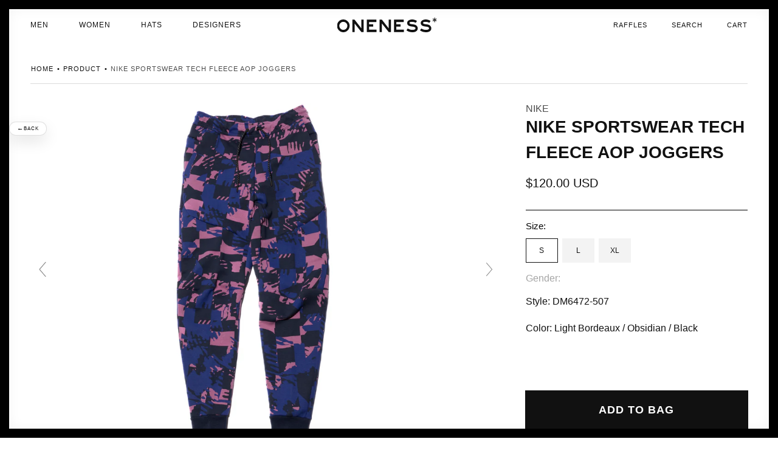

--- FILE ---
content_type: text/html; charset=utf-8
request_url: https://www.onenessboutique.com/products/nike-sportswear-tech-fleece-aop-joggers-dm6472-507-light-bordeaux-obsidian-black
body_size: 78644
content:
<!doctype html>
<html class="no-js" lang="en">
  <head>
<script src="https://sapi.negate.io/script/sr8KO+usZUDiGRAZbmH6ww==?shop=oneness287-2.myshopify.com"></script>

    <meta charset="utf-8">
    <meta http-equiv="X-UA-Compatible" content="IE=edge">
    <meta name="viewport" content="width=device-width,initial-scale=1">
    <meta name="theme-color" content="">
    <link rel="canonical" href="https://www.onenessboutique.com/products/nike-sportswear-tech-fleece-aop-joggers-dm6472-507-light-bordeaux-obsidian-black">
    <link rel="preconnect" href="https://cdn.shopify.com" crossorigin><link rel="icon" type="image/png" href="//www.onenessboutique.com/cdn/shop/files/Oneness_Boutique_logo_transparent_background_32x32.png?v=1637950226"><title>
      Nike Sportswear Tech Fleece AOP Joggers
 &ndash; Oneness Boutique</title>

    
      <meta name="description" content="Style: DM6472-507 Color: Light Bordeaux / Obsidian / Black   ">
    

    

<meta property="og:site_name" content="Oneness Boutique">
<meta property="og:url" content="https://www.onenessboutique.com/products/nike-sportswear-tech-fleece-aop-joggers-dm6472-507-light-bordeaux-obsidian-black">
<meta property="og:title" content="Nike Sportswear Tech Fleece AOP Joggers">
<meta property="og:type" content="product">
<meta property="og:description" content="Style: DM6472-507 Color: Light Bordeaux / Obsidian / Black   "><meta property="og:image" content="http://www.onenessboutique.com/cdn/shop/products/ONENESS_0011_NIKE-TECHFLEECE-AOP-JOGGER-MULTI-DM6472-507.jpg?v=1646691113">
  <meta property="og:image:secure_url" content="https://www.onenessboutique.com/cdn/shop/products/ONENESS_0011_NIKE-TECHFLEECE-AOP-JOGGER-MULTI-DM6472-507.jpg?v=1646691113">
  <meta property="og:image:width" content="2000">
  <meta property="og:image:height" content="1462"><meta property="og:price:amount" content="120.00">
  <meta property="og:price:currency" content="USD"><meta name="twitter:site" content="@oneness"><meta name="twitter:card" content="summary_large_image">
<meta name="twitter:title" content="Nike Sportswear Tech Fleece AOP Joggers">
<meta name="twitter:description" content="Style: DM6472-507 Color: Light Bordeaux / Obsidian / Black   ">

    
    <script type="text/javascript" src="//www.onenessboutique.com/cdn/shop/t/87/assets/jquery.min.js?v=115860211936397945481767388060"></script>

    <script src="//www.onenessboutique.com/cdn/shop/t/87/assets/global.js?v=57437236497759324591767388060" defer="defer"></script>
    <script>window.performance && window.performance.mark && window.performance.mark('shopify.content_for_header.start');</script><meta name="google-site-verification" content="LNt4upjLc0XmfyyV0clQQ8l9vCiexjcjF9Puz8EEUSA">
<meta name="facebook-domain-verification" content="8eo6xgrfoozoyqxyc1z0k2mazf0p4b">
<meta id="shopify-digital-wallet" name="shopify-digital-wallet" content="/1875180/digital_wallets/dialog">
<meta name="shopify-checkout-api-token" content="5de5d471976e82ceba582a81606e0ac5">
<meta id="in-context-paypal-metadata" data-shop-id="1875180" data-venmo-supported="false" data-environment="production" data-locale="en_US" data-paypal-v4="true" data-currency="USD">
<link rel="alternate" type="application/json+oembed" href="https://www.onenessboutique.com/products/nike-sportswear-tech-fleece-aop-joggers-dm6472-507-light-bordeaux-obsidian-black.oembed">
<script async="async" src="/checkouts/internal/preloads.js?locale=en-US"></script>
<link rel="preconnect" href="https://shop.app" crossorigin="anonymous">
<script async="async" src="https://shop.app/checkouts/internal/preloads.js?locale=en-US&shop_id=1875180" crossorigin="anonymous"></script>
<script id="apple-pay-shop-capabilities" type="application/json">{"shopId":1875180,"countryCode":"US","currencyCode":"USD","merchantCapabilities":["supports3DS"],"merchantId":"gid:\/\/shopify\/Shop\/1875180","merchantName":"Oneness Boutique","requiredBillingContactFields":["postalAddress","email","phone"],"requiredShippingContactFields":["postalAddress","email","phone"],"shippingType":"shipping","supportedNetworks":["visa","masterCard","amex","discover","elo","jcb"],"total":{"type":"pending","label":"Oneness Boutique","amount":"1.00"},"shopifyPaymentsEnabled":true,"supportsSubscriptions":true}</script>
<script id="shopify-features" type="application/json">{"accessToken":"5de5d471976e82ceba582a81606e0ac5","betas":["rich-media-storefront-analytics"],"domain":"www.onenessboutique.com","predictiveSearch":true,"shopId":1875180,"locale":"en"}</script>
<script>var Shopify = Shopify || {};
Shopify.shop = "oneness287-2.myshopify.com";
Shopify.locale = "en";
Shopify.currency = {"active":"USD","rate":"1.0"};
Shopify.country = "US";
Shopify.theme = {"name":"SIDE BAR FIX","id":139700994132,"schema_name":"Dawn","schema_version":"2.2.0","theme_store_id":null,"role":"main"};
Shopify.theme.handle = "null";
Shopify.theme.style = {"id":null,"handle":null};
Shopify.cdnHost = "www.onenessboutique.com/cdn";
Shopify.routes = Shopify.routes || {};
Shopify.routes.root = "/";</script>
<script type="module">!function(o){(o.Shopify=o.Shopify||{}).modules=!0}(window);</script>
<script>!function(o){function n(){var o=[];function n(){o.push(Array.prototype.slice.apply(arguments))}return n.q=o,n}var t=o.Shopify=o.Shopify||{};t.loadFeatures=n(),t.autoloadFeatures=n()}(window);</script>
<script>
  window.ShopifyPay = window.ShopifyPay || {};
  window.ShopifyPay.apiHost = "shop.app\/pay";
  window.ShopifyPay.redirectState = null;
</script>
<script id="shop-js-analytics" type="application/json">{"pageType":"product"}</script>
<script defer="defer" async type="module" src="//www.onenessboutique.com/cdn/shopifycloud/shop-js/modules/v2/client.init-shop-cart-sync_BT-GjEfc.en.esm.js"></script>
<script defer="defer" async type="module" src="//www.onenessboutique.com/cdn/shopifycloud/shop-js/modules/v2/chunk.common_D58fp_Oc.esm.js"></script>
<script defer="defer" async type="module" src="//www.onenessboutique.com/cdn/shopifycloud/shop-js/modules/v2/chunk.modal_xMitdFEc.esm.js"></script>
<script type="module">
  await import("//www.onenessboutique.com/cdn/shopifycloud/shop-js/modules/v2/client.init-shop-cart-sync_BT-GjEfc.en.esm.js");
await import("//www.onenessboutique.com/cdn/shopifycloud/shop-js/modules/v2/chunk.common_D58fp_Oc.esm.js");
await import("//www.onenessboutique.com/cdn/shopifycloud/shop-js/modules/v2/chunk.modal_xMitdFEc.esm.js");

  window.Shopify.SignInWithShop?.initShopCartSync?.({"fedCMEnabled":true,"windoidEnabled":true});

</script>
<script defer="defer" async type="module" src="//www.onenessboutique.com/cdn/shopifycloud/shop-js/modules/v2/client.payment-terms_Ci9AEqFq.en.esm.js"></script>
<script defer="defer" async type="module" src="//www.onenessboutique.com/cdn/shopifycloud/shop-js/modules/v2/chunk.common_D58fp_Oc.esm.js"></script>
<script defer="defer" async type="module" src="//www.onenessboutique.com/cdn/shopifycloud/shop-js/modules/v2/chunk.modal_xMitdFEc.esm.js"></script>
<script type="module">
  await import("//www.onenessboutique.com/cdn/shopifycloud/shop-js/modules/v2/client.payment-terms_Ci9AEqFq.en.esm.js");
await import("//www.onenessboutique.com/cdn/shopifycloud/shop-js/modules/v2/chunk.common_D58fp_Oc.esm.js");
await import("//www.onenessboutique.com/cdn/shopifycloud/shop-js/modules/v2/chunk.modal_xMitdFEc.esm.js");

  
</script>
<script>
  window.Shopify = window.Shopify || {};
  if (!window.Shopify.featureAssets) window.Shopify.featureAssets = {};
  window.Shopify.featureAssets['shop-js'] = {"shop-cart-sync":["modules/v2/client.shop-cart-sync_DZOKe7Ll.en.esm.js","modules/v2/chunk.common_D58fp_Oc.esm.js","modules/v2/chunk.modal_xMitdFEc.esm.js"],"init-fed-cm":["modules/v2/client.init-fed-cm_B6oLuCjv.en.esm.js","modules/v2/chunk.common_D58fp_Oc.esm.js","modules/v2/chunk.modal_xMitdFEc.esm.js"],"shop-cash-offers":["modules/v2/client.shop-cash-offers_D2sdYoxE.en.esm.js","modules/v2/chunk.common_D58fp_Oc.esm.js","modules/v2/chunk.modal_xMitdFEc.esm.js"],"shop-login-button":["modules/v2/client.shop-login-button_QeVjl5Y3.en.esm.js","modules/v2/chunk.common_D58fp_Oc.esm.js","modules/v2/chunk.modal_xMitdFEc.esm.js"],"pay-button":["modules/v2/client.pay-button_DXTOsIq6.en.esm.js","modules/v2/chunk.common_D58fp_Oc.esm.js","modules/v2/chunk.modal_xMitdFEc.esm.js"],"shop-button":["modules/v2/client.shop-button_DQZHx9pm.en.esm.js","modules/v2/chunk.common_D58fp_Oc.esm.js","modules/v2/chunk.modal_xMitdFEc.esm.js"],"avatar":["modules/v2/client.avatar_BTnouDA3.en.esm.js"],"init-windoid":["modules/v2/client.init-windoid_CR1B-cfM.en.esm.js","modules/v2/chunk.common_D58fp_Oc.esm.js","modules/v2/chunk.modal_xMitdFEc.esm.js"],"init-shop-for-new-customer-accounts":["modules/v2/client.init-shop-for-new-customer-accounts_C_vY_xzh.en.esm.js","modules/v2/client.shop-login-button_QeVjl5Y3.en.esm.js","modules/v2/chunk.common_D58fp_Oc.esm.js","modules/v2/chunk.modal_xMitdFEc.esm.js"],"init-shop-email-lookup-coordinator":["modules/v2/client.init-shop-email-lookup-coordinator_BI7n9ZSv.en.esm.js","modules/v2/chunk.common_D58fp_Oc.esm.js","modules/v2/chunk.modal_xMitdFEc.esm.js"],"init-shop-cart-sync":["modules/v2/client.init-shop-cart-sync_BT-GjEfc.en.esm.js","modules/v2/chunk.common_D58fp_Oc.esm.js","modules/v2/chunk.modal_xMitdFEc.esm.js"],"shop-toast-manager":["modules/v2/client.shop-toast-manager_DiYdP3xc.en.esm.js","modules/v2/chunk.common_D58fp_Oc.esm.js","modules/v2/chunk.modal_xMitdFEc.esm.js"],"init-customer-accounts":["modules/v2/client.init-customer-accounts_D9ZNqS-Q.en.esm.js","modules/v2/client.shop-login-button_QeVjl5Y3.en.esm.js","modules/v2/chunk.common_D58fp_Oc.esm.js","modules/v2/chunk.modal_xMitdFEc.esm.js"],"init-customer-accounts-sign-up":["modules/v2/client.init-customer-accounts-sign-up_iGw4briv.en.esm.js","modules/v2/client.shop-login-button_QeVjl5Y3.en.esm.js","modules/v2/chunk.common_D58fp_Oc.esm.js","modules/v2/chunk.modal_xMitdFEc.esm.js"],"shop-follow-button":["modules/v2/client.shop-follow-button_CqMgW2wH.en.esm.js","modules/v2/chunk.common_D58fp_Oc.esm.js","modules/v2/chunk.modal_xMitdFEc.esm.js"],"checkout-modal":["modules/v2/client.checkout-modal_xHeaAweL.en.esm.js","modules/v2/chunk.common_D58fp_Oc.esm.js","modules/v2/chunk.modal_xMitdFEc.esm.js"],"shop-login":["modules/v2/client.shop-login_D91U-Q7h.en.esm.js","modules/v2/chunk.common_D58fp_Oc.esm.js","modules/v2/chunk.modal_xMitdFEc.esm.js"],"lead-capture":["modules/v2/client.lead-capture_BJmE1dJe.en.esm.js","modules/v2/chunk.common_D58fp_Oc.esm.js","modules/v2/chunk.modal_xMitdFEc.esm.js"],"payment-terms":["modules/v2/client.payment-terms_Ci9AEqFq.en.esm.js","modules/v2/chunk.common_D58fp_Oc.esm.js","modules/v2/chunk.modal_xMitdFEc.esm.js"]};
</script>
<script>(function() {
  var isLoaded = false;
  function asyncLoad() {
    if (isLoaded) return;
    isLoaded = true;
    var urls = ["https:\/\/cdn-scripts.signifyd.com\/shopify\/script-tag.js?shop=oneness287-2.myshopify.com","https:\/\/customer-first-focus.b-cdn.net\/cffOrderifyLoader_min.js?shop=oneness287-2.myshopify.com","https:\/\/cdn.nfcube.com\/instafeed-298f83cd8600da2d18ad966ff365065e.js?shop=oneness287-2.myshopify.com"];
    for (var i = 0; i < urls.length; i++) {
      var s = document.createElement('script');
      s.type = 'text/javascript';
      s.async = true;
      s.src = urls[i];
      var x = document.getElementsByTagName('script')[0];
      x.parentNode.insertBefore(s, x);
    }
  };
  if(window.attachEvent) {
    window.attachEvent('onload', asyncLoad);
  } else {
    window.addEventListener('load', asyncLoad, false);
  }
})();</script>
<script id="__st">var __st={"a":1875180,"offset":-18000,"reqid":"62dca4ef-13bc-49a3-89b8-41371f4efe20-1769070999","pageurl":"www.onenessboutique.com\/products\/nike-sportswear-tech-fleece-aop-joggers-dm6472-507-light-bordeaux-obsidian-black","u":"5d8844ac6ff6","p":"product","rtyp":"product","rid":6700624216148};</script>
<script>window.ShopifyPaypalV4VisibilityTracking = true;</script>
<script id="captcha-bootstrap">!function(){'use strict';const t='contact',e='account',n='new_comment',o=[[t,t],['blogs',n],['comments',n],[t,'customer']],c=[[e,'customer_login'],[e,'guest_login'],[e,'recover_customer_password'],[e,'create_customer']],r=t=>t.map((([t,e])=>`form[action*='/${t}']:not([data-nocaptcha='true']) input[name='form_type'][value='${e}']`)).join(','),a=t=>()=>t?[...document.querySelectorAll(t)].map((t=>t.form)):[];function s(){const t=[...o],e=r(t);return a(e)}const i='password',u='form_key',d=['recaptcha-v3-token','g-recaptcha-response','h-captcha-response',i],f=()=>{try{return window.sessionStorage}catch{return}},m='__shopify_v',_=t=>t.elements[u];function p(t,e,n=!1){try{const o=window.sessionStorage,c=JSON.parse(o.getItem(e)),{data:r}=function(t){const{data:e,action:n}=t;return t[m]||n?{data:e,action:n}:{data:t,action:n}}(c);for(const[e,n]of Object.entries(r))t.elements[e]&&(t.elements[e].value=n);n&&o.removeItem(e)}catch(o){console.error('form repopulation failed',{error:o})}}const l='form_type',E='cptcha';function T(t){t.dataset[E]=!0}const w=window,h=w.document,L='Shopify',v='ce_forms',y='captcha';let A=!1;((t,e)=>{const n=(g='f06e6c50-85a8-45c8-87d0-21a2b65856fe',I='https://cdn.shopify.com/shopifycloud/storefront-forms-hcaptcha/ce_storefront_forms_captcha_hcaptcha.v1.5.2.iife.js',D={infoText:'Protected by hCaptcha',privacyText:'Privacy',termsText:'Terms'},(t,e,n)=>{const o=w[L][v],c=o.bindForm;if(c)return c(t,g,e,D).then(n);var r;o.q.push([[t,g,e,D],n]),r=I,A||(h.body.append(Object.assign(h.createElement('script'),{id:'captcha-provider',async:!0,src:r})),A=!0)});var g,I,D;w[L]=w[L]||{},w[L][v]=w[L][v]||{},w[L][v].q=[],w[L][y]=w[L][y]||{},w[L][y].protect=function(t,e){n(t,void 0,e),T(t)},Object.freeze(w[L][y]),function(t,e,n,w,h,L){const[v,y,A,g]=function(t,e,n){const i=e?o:[],u=t?c:[],d=[...i,...u],f=r(d),m=r(i),_=r(d.filter((([t,e])=>n.includes(e))));return[a(f),a(m),a(_),s()]}(w,h,L),I=t=>{const e=t.target;return e instanceof HTMLFormElement?e:e&&e.form},D=t=>v().includes(t);t.addEventListener('submit',(t=>{const e=I(t);if(!e)return;const n=D(e)&&!e.dataset.hcaptchaBound&&!e.dataset.recaptchaBound,o=_(e),c=g().includes(e)&&(!o||!o.value);(n||c)&&t.preventDefault(),c&&!n&&(function(t){try{if(!f())return;!function(t){const e=f();if(!e)return;const n=_(t);if(!n)return;const o=n.value;o&&e.removeItem(o)}(t);const e=Array.from(Array(32),(()=>Math.random().toString(36)[2])).join('');!function(t,e){_(t)||t.append(Object.assign(document.createElement('input'),{type:'hidden',name:u})),t.elements[u].value=e}(t,e),function(t,e){const n=f();if(!n)return;const o=[...t.querySelectorAll(`input[type='${i}']`)].map((({name:t})=>t)),c=[...d,...o],r={};for(const[a,s]of new FormData(t).entries())c.includes(a)||(r[a]=s);n.setItem(e,JSON.stringify({[m]:1,action:t.action,data:r}))}(t,e)}catch(e){console.error('failed to persist form',e)}}(e),e.submit())}));const S=(t,e)=>{t&&!t.dataset[E]&&(n(t,e.some((e=>e===t))),T(t))};for(const o of['focusin','change'])t.addEventListener(o,(t=>{const e=I(t);D(e)&&S(e,y())}));const B=e.get('form_key'),M=e.get(l),P=B&&M;t.addEventListener('DOMContentLoaded',(()=>{const t=y();if(P)for(const e of t)e.elements[l].value===M&&p(e,B);[...new Set([...A(),...v().filter((t=>'true'===t.dataset.shopifyCaptcha))])].forEach((e=>S(e,t)))}))}(h,new URLSearchParams(w.location.search),n,t,e,['guest_login'])})(!0,!0)}();</script>
<script integrity="sha256-4kQ18oKyAcykRKYeNunJcIwy7WH5gtpwJnB7kiuLZ1E=" data-source-attribution="shopify.loadfeatures" defer="defer" src="//www.onenessboutique.com/cdn/shopifycloud/storefront/assets/storefront/load_feature-a0a9edcb.js" crossorigin="anonymous"></script>
<script crossorigin="anonymous" defer="defer" src="//www.onenessboutique.com/cdn/shopifycloud/storefront/assets/shopify_pay/storefront-65b4c6d7.js?v=20250812"></script>
<script data-source-attribution="shopify.dynamic_checkout.dynamic.init">var Shopify=Shopify||{};Shopify.PaymentButton=Shopify.PaymentButton||{isStorefrontPortableWallets:!0,init:function(){window.Shopify.PaymentButton.init=function(){};var t=document.createElement("script");t.src="https://www.onenessboutique.com/cdn/shopifycloud/portable-wallets/latest/portable-wallets.en.js",t.type="module",document.head.appendChild(t)}};
</script>
<script data-source-attribution="shopify.dynamic_checkout.buyer_consent">
  function portableWalletsHideBuyerConsent(e){var t=document.getElementById("shopify-buyer-consent"),n=document.getElementById("shopify-subscription-policy-button");t&&n&&(t.classList.add("hidden"),t.setAttribute("aria-hidden","true"),n.removeEventListener("click",e))}function portableWalletsShowBuyerConsent(e){var t=document.getElementById("shopify-buyer-consent"),n=document.getElementById("shopify-subscription-policy-button");t&&n&&(t.classList.remove("hidden"),t.removeAttribute("aria-hidden"),n.addEventListener("click",e))}window.Shopify?.PaymentButton&&(window.Shopify.PaymentButton.hideBuyerConsent=portableWalletsHideBuyerConsent,window.Shopify.PaymentButton.showBuyerConsent=portableWalletsShowBuyerConsent);
</script>
<script data-source-attribution="shopify.dynamic_checkout.cart.bootstrap">document.addEventListener("DOMContentLoaded",(function(){function t(){return document.querySelector("shopify-accelerated-checkout-cart, shopify-accelerated-checkout")}if(t())Shopify.PaymentButton.init();else{new MutationObserver((function(e,n){t()&&(Shopify.PaymentButton.init(),n.disconnect())})).observe(document.body,{childList:!0,subtree:!0})}}));
</script>
<script id='scb4127' type='text/javascript' async='' src='https://www.onenessboutique.com/cdn/shopifycloud/privacy-banner/storefront-banner.js'></script><link id="shopify-accelerated-checkout-styles" rel="stylesheet" media="screen" href="https://www.onenessboutique.com/cdn/shopifycloud/portable-wallets/latest/accelerated-checkout-backwards-compat.css" crossorigin="anonymous">
<style id="shopify-accelerated-checkout-cart">
        #shopify-buyer-consent {
  margin-top: 1em;
  display: inline-block;
  width: 100%;
}

#shopify-buyer-consent.hidden {
  display: none;
}

#shopify-subscription-policy-button {
  background: none;
  border: none;
  padding: 0;
  text-decoration: underline;
  font-size: inherit;
  cursor: pointer;
}

#shopify-subscription-policy-button::before {
  box-shadow: none;
}

      </style>
<script id="sections-script" data-sections="main-product,header,footer" defer="defer" src="//www.onenessboutique.com/cdn/shop/t/87/compiled_assets/scripts.js?v=25331"></script>
<script>window.performance && window.performance.mark && window.performance.mark('shopify.content_for_header.end');</script>


    <style data-shopify>
      
      
      
      
      

      :root {
        --font-body-family: Helvetica, Arial, sans-serif;
        --font-body-style: normal;
        --font-body-weight: 400;

        --font-heading-family: Helvetica, Arial, sans-serif;
        --font-heading-style: normal;
        --font-heading-weight: 400;

        --color-base-text: 17, 17, 17;
        --color-base-background-1: 255, 255, 255;
        --color-base-background-2: 243, 243, 243;
        --color-base-solid-button-labels: 255, 255, 255;
        --color-base-outline-button-labels: 0, 0, 0;
        --color-base-accent-1: 17, 17, 17;
        --color-base-accent-2: 51, 79, 180;
        --payment-terms-background-color: #FFFFFF;

        --gradient-base-background-1: #FFFFFF;
        --gradient-base-background-2: #F3F3F3;
        --gradient-base-accent-1: #111111;
        --gradient-base-accent-2: #334FB4;

        --page-width: 144rem;
        --page-width-margin: 0rem;
      }

      *,
      *::before,
      *::after {
        box-sizing: inherit;
      }

      html {
        box-sizing: border-box;
        font-size: 62.5%;
        height: 100%;
      }

      body {
        /*display: grid;*/
        grid-template-rows: auto auto 1fr auto;
        grid-template-columns: 100%;
        min-height: 100%;
        margin: 0;
        font-size: 1.5rem;
        /*letter-spacing: 0.06rem;*/
        line-height: 1.8;
        font-family: var(--font-body-family);
        font-style: var(--font-body-style);
        font-weight: var(--font-body-weight);
      }

      @media screen and (min-width: 750px) {
        body {
          font-size: 1.6rem;
        }
      }
    </style>

    <link href="//www.onenessboutique.com/cdn/shop/t/87/assets/base.css?v=158938079756680501971767388060" rel="stylesheet" type="text/css" media="all" />
    <link href="//www.onenessboutique.com/cdn/shop/t/87/assets/custom.css?v=157946903337744367161767388060" rel="stylesheet" type="text/css" media="all" />
<link rel="stylesheet" href="//www.onenessboutique.com/cdn/shop/t/87/assets/component-predictive-search.css?v=171342419786403665911767388060" media="print" onload="this.media='all'"><script>document.documentElement.className = document.documentElement.className.replace('no-js', 'js');</script><script src="//www.onenessboutique.com/cdn/shopifycloud/storefront/assets/themes_support/option_selection-b017cd28.js" type="text/javascript"></script>
    <script src="//www.onenessboutique.com/cdn/shopifycloud/storefront/assets/themes_support/api.jquery-7ab1a3a4.js" type="text/javascript"></script>

    <script type="text/javascript" src="//www.onenessboutique.com/cdn/shop/t/87/assets/plugin.js?v=132329025445524724371767388060" defer="defer"></script>
    <script type="text/javascript" src="//www.onenessboutique.com/cdn/shop/t/87/assets/wc-theme-lib.min.js?v=88450774300368908851767388060" defer="defer"></script>
    <script type="text/javascript" src="//www.onenessboutique.com/cdn/shop/t/87/assets/cart_ajax_min.js?v=180233391429386685991767388060" defer="defer"></script>
    <script type="text/javascript" src="//www.onenessboutique.com/cdn/shop/t/87/assets/custom.js?v=98377247138091517911767388060" defer="defer"></script><script>
    // empty script tag to work around a platform issue where attributes of first script in file are scrubbed
</script>

<script id="bold-subscriptions-script" type="text/javascript">
    window.BOLD = window.BOLD || {};
    window.BOLD.subscriptions = window.BOLD.subscriptions || {};
    window.BOLD.subscriptions.classes = window.BOLD.subscriptions.classes || {};
    window.BOLD.subscriptions.patches = window.BOLD.subscriptions.patches || {};
    window.BOLD.subscriptions.patches.maxCheckoutRetries = window.BOLD.subscriptions.patches.maxCheckoutRetries || 200;
    window.BOLD.subscriptions.patches.currentCheckoutRetries = window.BOLD.subscriptions.patches.currentCheckoutRetries || 0;
    window.BOLD.subscriptions.patches.maxCashierPatchAttempts = window.BOLD.subscriptions.patches.maxCashierPatchAttempts || 200;
    window.BOLD.subscriptions.patches.currentCashierPatchAttempts = window.BOLD.subscriptions.patches.currentCashierPatchAttempts || 0;
    window.BOLD.subscriptions.config = window.BOLD.subscriptions.config || {};
    window.BOLD.subscriptions.config.platform = 'shopify';
    window.BOLD.subscriptions.config.shopDomain = 'pivofydev.myshopify.com';
    window.BOLD.subscriptions.config.customDomain = 'demo.pivofy.com';
    window.BOLD.subscriptions.config.shopIdentifier = '21614153';
    window.BOLD.subscriptions.config.cashierUrl = 'https://cashier.boldcommerce.com';
    window.BOLD.subscriptions.config.cashierApplicationUUID = '2e6a2bbc-b12b-4255-abdf-a02af85c0d4e';
    window.BOLD.subscriptions.config.appUrl = 'https://sub.boldapps.net';
    window.BOLD.subscriptions.config.currencyCode = 'USD';
    window.BOLD.subscriptions.config.checkoutType = 'shopify';
    window.BOLD.subscriptions.config.currencyFormat = "\u003Cspan class=\u0022money\u0022\u003E$\u0026#123;\u0026#123;amount}}\u003C\/span\u003E";
    window.BOLD.subscriptions.config.shopCurrencies = [{"id":2552,"currency":"USD","currency_format":"$\u0026#123;\u0026#123;amount}}","created_at":"2021-05-17 12:35:59","updated_at":"2021-05-17 12:35:59"}];
    window.BOLD.subscriptions.config.shopSettings = {"allow_msp_cancellation":true,"allow_msp_prepaid_renewal":true,"customer_can_pause_subscription":true,"customer_can_change_next_order_date":true,"line_item_discount_policy":"inherit","customer_can_change_order_frequency":true,"customer_can_create_an_additional_order":false,"show_currency_code":true,"stored_payment_method_policy":"required"};
    window.BOLD.subscriptions.config.cashierPluginOnlyMode = window.BOLD.subscriptions.config.cashierPluginOnlyMode || false;
    if (window.BOLD.subscriptions.config.waitForCheckoutLoader === undefined) {
        window.BOLD.subscriptions.config.waitForCheckoutLoader = true;
    }

    window.BOLD.subscriptions.config.addToCartFormSelectors = window.BOLD.subscriptions.config.addToCartFormSelectors || [];
    window.BOLD.subscriptions.config.addToCartButtonSelectors = window.BOLD.subscriptions.config.addToCartButtonSelectors || [];
    window.BOLD.subscriptions.config.widgetInsertBeforeSelectors = window.BOLD.subscriptions.config.widgetInsertBeforeSelectors || [];
    window.BOLD.subscriptions.config.quickAddToCartButtonSelectors = window.BOLD.subscriptions.config.quickAddToCartButtonSelectors || [];
    window.BOLD.subscriptions.config.cartElementSelectors = window.BOLD.subscriptions.config.cartElementSelectors || [];
    window.BOLD.subscriptions.config.cartTotalElementSelectors = window.BOLD.subscriptions.config.cartTotalElementSelectors || [];
    window.BOLD.subscriptions.config.lineItemSelectors = window.BOLD.subscriptions.config.lineItemSelectors || [];
    window.BOLD.subscriptions.config.lineItemNameSelectors = window.BOLD.subscriptions.config.lineItemNameSelectors || [];
    window.BOLD.subscriptions.config.checkoutButtonSelectors = window.BOLD.subscriptions.config.checkoutButtonSelectors || [];

    window.BOLD.subscriptions.config.featureFlags = window.BOLD.subscriptions.config.featureFlags || ["BS2-1698-get-paypal-methods-from-cashier","BS2-1699-select-payment-methods-msp","BS2-1882-gen-settings-tz","BS2-3318-prepaid-import-recurrence-fix","BS2-4386-add-address-source-to-address-models","BS2-1699-edit-payment-methods-admin","bs2-1804-cancellation-management-page","BS2-3651-orderstream-webhook-source-validation","BS2-3660-delete-line-items-command","BS2-4082-pagination-on-upcoming-orders","bs2-4006-send-checkout-features-to-bsub","BS2-4377-filter-list-subs-endpoint","BS2-4377-filter-list-sub-orders-endpoint","BS2-4432-filter-list-sub-groups-endpoint","BS2-4375-failure-reason-banner"];
    window.BOLD.subscriptions.config.subscriptionProcessingFrequency = '60';
    window.BOLD.subscriptions.config.requireMSPInitialLoadingMessage = true;
    window.BOLD.subscriptions.data = window.BOLD.subscriptions.data || {};

    // Interval text markup template
    window.BOLD.subscriptions.config.lineItemPropertyListSelectors = window.BOLD.subscriptions.config.lineItemPropertyListSelectors || [];
    window.BOLD.subscriptions.config.lineItemPropertyListSelectors.push('dl.definitionList');
    window.BOLD.subscriptions.config.lineItemPropertyListTemplate = window.BOLD.subscriptions.config.lineItemPropertyListTemplate || '<dl class="definitionList"></dl>';
    window.BOLD.subscriptions.config.lineItemPropertyTemplate = window.BOLD.subscriptions.config.lineItemPropertyTemplate || '<dt class="definitionList-key">\:</dt><dd class="definitionList-value">\</dd>';

    // Discount text markup template
    window.BOLD.subscriptions.config.discountItemTemplate = window.BOLD.subscriptions.config.discountItemTemplate || '<div class="bold-subscriptions-discount"><div class="bold-subscriptions-discount__details">\</div><div class="bold-subscriptions-discount__total">\</div></div>';


    // Constants in XMLHttpRequest are not reliable, so we will create our own
    // reference: https://developer.mozilla.org/en-US/docs/Web/API/XMLHttpRequest/readyState
    window.BOLD.subscriptions.config.XMLHttpRequest = {
        UNSENT:0,            // Client has been created. open() not called yet.
        OPENED: 1,           // open() has been called.
        HEADERS_RECEIVED: 2, // send() has been called, and headers and status are available.
        LOADING: 3,          // Downloading; responseText holds partial data.
        DONE: 4              // The operation is complete.
    };

    window.BOLD.subscriptions.config.assetBaseUrl = 'https://sub.boldapps.net';
    if (window.localStorage && window.localStorage.getItem('boldSubscriptionsAssetBaseUrl')) {
        window.BOLD.subscriptions.config.assetBaseUrl = window.localStorage.getItem('boldSubscriptionsAssetBaseUrl')
    }

    if (localStorage && localStorage.getItem('boldSubscriptionsSubscriptionGroups')) {
        window.BOLD.subscriptions.data.subscriptionGroups = JSON.parse(localStorage.getItem('boldSubscriptionsSubscriptionGroups'));
    } else {
        window.BOLD.subscriptions.data.subscriptionGroups = [{"id":15664,"billing_rules":[{"id":32644,"subscription_group_id":15664,"interval_name":"Monthly","billing_rule":"FREQ=MONTHLY","custom_billing_rule":""}],"is_subscription_only":false,"allow_prepaid":false,"is_prepaid_only":false,"should_continue_prepaid":true,"continue_prepaid_type":"as_prepaid","prepaid_durations":[{"id":15549,"subscription_group_id":15664,"total_duration":1,"discount_type":"percentage","discount_value":0}],"selection_options":[{"platform_entity_id":"4498546098275"},{"platform_entity_id":"4498546131043"},{"platform_entity_id":"4498546163811"}],"discount_type":"no_discount","percent_discount":0,"fixed_discount":0,"can_add_to_cart":true}];
    }

    window.BOLD.subscriptions.isFeatureFlagEnabled = function (featureFlag) {
        for (var i = 0; i < window.BOLD.subscriptions.config.featureFlags.length; i++) {
            if (window.BOLD.subscriptions.config.featureFlags[i] === featureFlag){
                return true;
            }
        }
        return false;
    }

    window.BOLD.subscriptions.logger = {
        tag: "bold_subscriptions",
        // the bold subscriptions log level
        // 0 - errors (default)
        // 1 - warnings + errors
        // 2 - info + warnings + errors
        // use window.localStorage.setItem('boldSubscriptionsLogLevel', x) to set the log level
        levels: {
            ERROR: 0,
            WARN: 1,
            INFO: 2,
        },
        level: parseInt((window.localStorage && window.localStorage.getItem('boldSubscriptionsLogLevel')) || "0", 10),
        _log: function(callArgs, level) {
            if (!window.console) {
                return null;
            }

            if (window.BOLD.subscriptions.logger.level < level) {
                return;
            }

            var params = Array.prototype.slice.call(callArgs);
            params.unshift(window.BOLD.subscriptions.logger.tag);

            switch (level) {
                case window.BOLD.subscriptions.logger.levels.INFO:
                    console.info.apply(null, params);
                    return;
                case window.BOLD.subscriptions.logger.levels.WARN:
                    console.warn.apply(null, params);
                    return;
                case window.BOLD.subscriptions.logger.levels.ERROR:
                    console.error.apply(null, params);
                    return;
                default:
                    console.log.apply(null, params);
                    return;
            }
        },
        info: function() {
            window.BOLD.subscriptions.logger._log(arguments, window.BOLD.subscriptions.logger.levels.INFO);
        },
        warn: function() {
            window.BOLD.subscriptions.logger._log(arguments, window.BOLD.subscriptions.logger.levels.WARN);
        },
        error: function() {
            window.BOLD.subscriptions.logger._log(arguments, window.BOLD.subscriptions.logger.levels.ERROR);
        }
    }

    window.BOLD.subscriptions.getSubscriptionGroupFromProductId = function (productId) {
        var data = window.BOLD.subscriptions.data;
        var foundGroup = null;
        for (var i = 0; i < data.subscriptionGroups.length; i += 1) {
            var subscriptionGroup = data.subscriptionGroups[i];
            for (var j = 0; j < subscriptionGroup.selection_options.length; j += 1) {
                var selectionOption = subscriptionGroup.selection_options[j];
                if (selectionOption.platform_entity_id === productId.toString()) {
                    foundGroup = subscriptionGroup;
                    break;
                }
            }
            if (foundGroup) {
                break;
            }
        }
        return foundGroup;
    };

    window.BOLD.subscriptions.getSubscriptionGroupById = function(subGroupId) {
        var subscriptionGroups = window.BOLD.subscriptions.data.subscriptionGroups;

        for (var i = 0; i < subscriptionGroups.length; i += 1) {
            var subGroup = subscriptionGroups[i];
            if (subGroup.id === subGroupId) {
                return subGroup;
            }
        }

        return null;
    };

    window.BOLD.subscriptions.getSubscriptionGroupPrepaidDurationById = function(subscriptionGroupId, prepaidDurationId) {
        var subscriptionGroup = window.BOLD.subscriptions.getSubscriptionGroupById(subscriptionGroupId);

        if (
            !subscriptionGroup
            || !subscriptionGroup.prepaid_durations
            || !subscriptionGroup.prepaid_durations.length
        ) {
            return null;
        }

        for (var i = 0; i < subscriptionGroup.prepaid_durations.length; i++) {
            var prepaidDuration = subscriptionGroup.prepaid_durations[i];
            if (prepaidDuration.id === prepaidDurationId) {
                return prepaidDuration;
            }
        }

        return null;
    }

    window.BOLD.subscriptions.getSubscriptionGroupBillingRuleById = function(subGroup, billingRuleId) {
        for (var i = 0; i < subGroup.billing_rules.length; i += 1) {
            var billingRule = subGroup.billing_rules[i];
            if (billingRule.id === billingRuleId) {
                return billingRule;
            }
        }

        return null;
    };

    window.BOLD.subscriptions.toggleDisabledAddToCartButtons = function(d) {
        var addToCartForms = document.querySelectorAll(window.BOLD.subscriptions.config.addToCartFormSelectors.join(','));
        var disable = !!d;
        for (var i = 0; i < addToCartForms.length; i++) {
            var addToCartForm = addToCartForms[i];
            var productId = window.BOLD.subscriptions.getProductIdFromAddToCartForm(addToCartForm);
            var subscriptionGroup = window.BOLD.subscriptions.getSubscriptionGroupFromProductId(productId);

            if (subscriptionGroup) {
                var addToCartButtons = addToCartForm.querySelectorAll(window.BOLD.subscriptions.config.addToCartButtonSelectors.join(','));
                for (var j = 0; j < addToCartButtons.length; j++) {
                    var addToCartButton = addToCartButtons[j];
                    var toggleAction = disable ?  addToCartButton.setAttribute : addToCartButton.removeAttribute;

                    addToCartButton.disabled = disable;
                    toggleAction.call(addToCartButton, 'data-disabled-by-subscriptions', disable);
                }
            }
        }
    };

    window.BOLD.subscriptions.disableAddToCartButtons = function () {
        // only disable the add to cart buttons if the app isn't loaded yet
        if (!window.BOLD.subscriptions.app) {
            window.BOLD.subscriptions.toggleDisabledAddToCartButtons(true);
        } else {
            window.BOLD.subscriptions.enableAddToCartButtons();
        }
    };

    window.BOLD.subscriptions.enableAddToCartButtons = function () {
        document.removeEventListener('click', window.BOLD.subscriptions.preventSubscriptionAddToCart);
        window.BOLD.subscriptions.toggleDisabledAddToCartButtons(false);
    };

    window.BOLD.subscriptions.toggleDisabledCheckoutButtons = function(d) {
        var checkoutButtons = document.querySelectorAll(window.BOLD.subscriptions.config.checkoutButtonSelectors.join(','));
        var disable = !!d;
        for (var i = 0; i < checkoutButtons.length; i++) {
            var checkoutButton = checkoutButtons[i];
            var toggleAction = disable ? checkoutButton.setAttribute : checkoutButton.removeAttribute;

            checkoutButton.disabled = disable;
            toggleAction.call(checkoutButton, 'data-disabled-by-subscriptions', disable);
        }
    }

    window.BOLD.subscriptions.disableCheckoutButtons = function() {
        // only disable the checkout buttons if the app isn't loaded yet
        if (!window.BOLD.subscriptions.app) {
            window.BOLD.subscriptions.toggleDisabledCheckoutButtons(true);
        } else {
            window.BOLD.subscriptions.enableCheckoutButtons();
        }
    }

    window.BOLD.subscriptions.enableCheckoutButtons = function() {
        document.removeEventListener('click', window.BOLD.subscriptions.preventCheckout);
        window.BOLD.subscriptions.toggleDisabledCheckoutButtons(false);
    }

    window.BOLD.subscriptions.hasSuccessfulAddToCarts = function() {
        if (typeof(Storage) !== "undefined") {
            var successfulAddToCarts = JSON.parse(
                window.localStorage.getItem('boldSubscriptionsSuccessfulAddToCarts') || '[]'
            );
            if (successfulAddToCarts.length > 0) {
                return true;
            }
        }

        return false;
    }

    window.BOLD.subscriptions.hasPendingAddToCarts = function() {
        if (typeof(Storage) !== "undefined") {
            var pendingAddToCarts = JSON.parse(
                window.localStorage.getItem('boldSubscriptionsPendingAddToCarts') || '[]'
            );
            if (pendingAddToCarts.length > 0) {
                return true;
            }
        }

        return false;
    }

    window.BOLD.subscriptions.addJSAsset = function(src) {
        var scriptTag = document.getElementById('bold-subscriptions-script');
        var jsElement = document.createElement('script');
        jsElement.type = 'text/javascript';
        jsElement.src = src;
        scriptTag.parentNode.insertBefore(jsElement, scriptTag);
    };

    window.BOLD.subscriptions.addCSSAsset = function(href) {
        var scriptTag = document.getElementById('bold-subscriptions-script');
        var cssElement = document.createElement('link');
        cssElement.href = href;
        cssElement.rel = 'stylesheet';
        scriptTag.parentNode.insertBefore(cssElement, scriptTag);
    };

    window.BOLD.subscriptions.loadStorefrontAssets = function loadStorefrontAssets() {
        var assets = window.BOLD.subscriptions.config.assets;
        window.BOLD.subscriptions.addCSSAsset(window.BOLD.subscriptions.config.assetBaseUrl + '/static/' + assets['storefront.css']);
        window.BOLD.subscriptions.addJSAsset(window.BOLD.subscriptions.config.assetBaseUrl + '/static/' + assets['storefront.js']);
    };

    window.BOLD.subscriptions.loadCustomerPortalAssets = function loadCustomerPortalAssets() {
        var assets = window.BOLD.subscriptions.config.assets;
        window.BOLD.subscriptions.addCSSAsset(window.BOLD.subscriptions.config.assetBaseUrl + '/static/' + assets['customer_portal.css']);
        window.BOLD.subscriptions.addJSAsset(window.BOLD.subscriptions.config.assetBaseUrl + '/static/' + assets['customer_portal.js']);
    };

    window.BOLD.subscriptions.processManifest = function() {
        if (!window.BOLD.subscriptions.processedManifest) {
            window.BOLD.subscriptions.processedManifest = true;
            window.BOLD.subscriptions.config.assets = JSON.parse(this.responseText);

                        window.BOLD.subscriptions.loadCustomerPortalAssets();
        }
    };

    window.BOLD.subscriptions.addInitialLoadingMessage = function() {
        var customerPortalNode = document.getElementById('customer-portal-root');
        if (customerPortalNode && window.BOLD.subscriptions.config.requireMSPInitialLoadingMessage) {
            customerPortalNode.innerHTML = '<div class="bold-subscriptions-loader-container"><div class="bold-subscriptions-loader"></div></div>';
        }
    }

    window.BOLD.subscriptions.contentLoaded = function() {
        window.BOLD.subscriptions.data.contentLoadedEventTriggered = true;
        window.BOLD.subscriptions.addInitialLoadingMessage();
            };

    window.BOLD.subscriptions.preventSubscriptionAddToCart = function(e) {
        if (e.target.matches(window.BOLD.subscriptions.config.addToCartButtonSelectors.join(',')) && e.target.form) {
            var productId = window.BOLD.subscriptions.getProductIdFromAddToCartForm(e.target.form);
            var subscriptionGroup = window.BOLD.subscriptions.getSubscriptionGroupFromProductId(productId);

            if (subscriptionGroup) {
                // This code prevents products in subscription groups from being added to the cart before the
                // Subscriptions app fully loads. Once the subscriptions app loads it will re-enable the
                // buttons. Use window.BOLD.subscriptions.enableAddToCartButtons enable them manually.
                e.preventDefault();
                return false;
            }
        }
    };

    window.BOLD.subscriptions.preventCheckout = function(e) {
        if (
            e.target.matches(window.BOLD.subscriptions.config.checkoutButtonSelectors.join(','))
            && (window.BOLD.subscriptions.hasSuccessfulAddToCarts() || window.BOLD.subscriptions.hasPendingAddToCarts())
        ) {
            // This code prevents checkouts on the shop until the Subscriptions app fully loads.
            // When the Subscriptions app is ready it will enable the checkout buttons itself.
            // Use window.BOLD.subscriptions.enableCheckoutButtons to enable them manually.
            e.preventDefault();
            return false;
        }
    }

        document.addEventListener('DOMContentLoaded', window.BOLD.subscriptions.contentLoaded);

    if (!Element.prototype.matches) {
        Element.prototype.matches =
            Element.prototype.matchesSelector ||
            Element.prototype.mozMatchesSelector ||
            Element.prototype.msMatchesSelector ||
            Element.prototype.oMatchesSelector ||
            Element.prototype.webkitMatchesSelector ||
            function(s) {
                var matches = (this.document || this.ownerDocument).querySelectorAll(s),
                    i = matches.length;
                while (--i >= 0 && matches.item(i) !== this) {}
                return i > -1;
            };
    }

    if (!Element.prototype.closest) {
        Element.prototype.closest = function(s) {
            var el = this;

            do {
                if (Element.prototype.matches.call(el, s)) return el;
                el = el.parentElement || el.parentNode;
            } while (el !== null && el.nodeType === 1);
            return null;
        };
    }

    window.BOLD.subscriptions.setVisibilityOfAdditionalCheckoutButtons = function (isVisible) {
        if (window.BOLD.subscriptions.config.additionalCheckoutSelectors === undefined) {
            return;
        }

        var selectors = window.BOLD.subscriptions.config.additionalCheckoutSelectors;

        for (var i = 0; i < selectors.length; i++) {
            var elements = document.querySelectorAll(selectors[i]);

            for (var j = 0; j < elements.length; j++) {
                elements[j].style.display = isVisible ? 'block' : 'none';
            }
        }
    }

    window.BOLD.subscriptions.hideAdditionalCheckoutButtons = function() {
        window.BOLD.subscriptions.setVisibilityOfAdditionalCheckoutButtons(false);
    };

    window.BOLD.subscriptions.showAdditionalCheckoutButtons = function() {
        window.BOLD.subscriptions.setVisibilityOfAdditionalCheckoutButtons(true);
    };

    window.BOLD.subscriptions.enhanceMspUrls = function(data) {
        var mspUrl = 'https://sub.boldapps.net/shop/8376/customer_portal';
        var elements = document.querySelectorAll("a[href='"+mspUrl+"']");

        if(!elements.length || !data.success) {
            return;
        }

        for (var i = 0; i < elements.length; i++) {
            elements[i].href = elements[i].href + "?jwt="+data.value.jwt+"&customerId="+data.value.customerId;
        }
    };

    window.addEventListener('load', function () {
        window.BOLD.subscriptions.getJWT(window.BOLD.subscriptions.enhanceMspUrls);
    });

    // This will be called immediately
    // Use this anonymous function to avoid polluting the global namespace
    (function() {
        var xhr = new XMLHttpRequest();
        xhr.addEventListener('load', window.BOLD.subscriptions.processManifest);
        xhr.open('GET', window.BOLD.subscriptions.config.assetBaseUrl + '/static/manifest.json?t=' + (new Date()).getTime());
        xhr.send();
    })()

    window.BOLD.subscriptions.patches.patchCashier = function() {
        if (window.BOLD && window.BOLD.checkout) {
            window.BOLD.checkout.disable();
            window.BOLD.checkout.listenerFn = window.BOLD.subscriptions.patches.cashierListenerFn;
            window.BOLD.checkout.enable();
        } else if (window.BOLD.subscriptions.patches.currentCashierPatchAttempts < window.BOLD.subscriptions.patches.maxCashierPatchAttempts) {
            window.BOLD.subscriptions.patches.currentCashierPatchAttempts++;
            setTimeout(window.BOLD.subscriptions.patches.patchCashier, 100);
        }
    };

    window.BOLD.subscriptions.patches.finishCheckout = function(event, form, cart) {
        window.BOLD.subscriptions.patches.currentCheckoutRetries++;

        if (!window.BOLD.subscriptions.app
            && window.BOLD.subscriptions.patches.currentCheckoutRetries < window.BOLD.subscriptions.patches.maxCheckoutRetries
        ) {
            setTimeout(function () { window.BOLD.subscriptions.patches.finishCheckout(event, form, cart); }, 100);
            return;
        } else if (window.BOLD.subscriptions.app) {
            window.BOLD.subscriptions.patches.currentCheckoutRetries = 0;
            window.BOLD.subscriptions.app.addCartParams(form, cart);
        }

        var noSubscriptions = false;
        if ((window.BOLD.subscriptions.app && window.BOLD.subscriptions.app.successfulAddToCarts.length === 0)
            || !window.BOLD.subscriptions.app
        ) {
            noSubscriptions = true;
            event.target.dataset.cashierConfirmedNoPlugins = true;

            if (window.BOLD.subscriptions.setCashierFeatureToken) {
                window.BOLD.subscriptions.setCashierFeatureToken(false);
            }
        }

        if ((noSubscriptions && window.BOLD.subscriptions.config.cashierPluginOnlyMode)
            || (typeof BOLD.checkout.isFeatureRequired === 'function' && !BOLD.checkout.isFeatureRequired())
        ) {
            // send them to the original checkout when in plugin only mode
            // and either BSUB is there but there are no subscription products
            // or BSUB isn't there at all
            if (form.dataset.old_form_action) {
                form.action = form.dataset.old_form_action;
            }
            event.target.click();
        } else {
            // sends them to Cashier since BSUB got a chance to add it's stuff
            // and plugin only mode is not enabled
            form.submit();
        }
    };
</script>

<script id="bold-subscriptions-platform-script" type="text/javascript">
    window.BOLD.subscriptions.config.shopPlatformId = '21614153';
    window.BOLD.subscriptions.config.appSlug = 'subscriptions';

    window.BOLD = window.BOLD || {};
    window.BOLD.subscriptions = window.BOLD.subscriptions || {};
    window.BOLD.subscriptions.data = window.BOLD.subscriptions.data || {};
    window.BOLD.subscriptions.data.platform = window.BOLD.subscriptions.data.platform || {};
    window.BOLD.subscriptions.data.platform.customer = { id: '' };
    window.BOLD.subscriptions.data.platform.product = {"id":6700624216148,"title":"Nike Sportswear Tech Fleece AOP Joggers","handle":"nike-sportswear-tech-fleece-aop-joggers-dm6472-507-light-bordeaux-obsidian-black","description":"\u003cp\u003eStyle: \u003cspan data-mce-fragment=\"1\"\u003eDM6472-507\u003c\/span\u003e\u003c\/p\u003e\n\u003cp\u003eColor: Light Bordeaux \/ Obsidian \/ Black \u003c\/p\u003e\n\u003cp\u003e \u003c\/p\u003e","published_at":"2022-03-07T17:12:02-05:00","created_at":"2022-03-03T17:56:57-05:00","vendor":"Nike","type":"Men's Pants","tags":["men","Men's Clothing","Men's Pants","nike","pants"],"price":12000,"price_min":12000,"price_max":12000,"available":true,"price_varies":false,"compare_at_price":null,"compare_at_price_min":0,"compare_at_price_max":0,"compare_at_price_varies":false,"variants":[{"id":39606241722452,"title":"S","option1":"S","option2":null,"option3":null,"sku":"DM6472-507","requires_shipping":true,"taxable":true,"featured_image":null,"available":true,"name":"Nike Sportswear Tech Fleece AOP Joggers - S","public_title":"S","options":["S"],"price":12000,"weight":907,"compare_at_price":null,"inventory_quantity":1,"inventory_management":"shopify","inventory_policy":"deny","barcode":"195245649548","requires_selling_plan":false,"selling_plan_allocations":[],"quantity_rule":{"min":1,"max":null,"increment":1}},{"id":39606241755220,"title":"M","option1":"M","option2":null,"option3":null,"sku":"DM6472-507","requires_shipping":true,"taxable":true,"featured_image":null,"available":false,"name":"Nike Sportswear Tech Fleece AOP Joggers - M","public_title":"M","options":["M"],"price":12000,"weight":907,"compare_at_price":null,"inventory_quantity":0,"inventory_management":"shopify","inventory_policy":"deny","barcode":null,"requires_selling_plan":false,"selling_plan_allocations":[],"quantity_rule":{"min":1,"max":null,"increment":1}},{"id":39606241787988,"title":"L","option1":"L","option2":null,"option3":null,"sku":"DM6472-507","requires_shipping":true,"taxable":true,"featured_image":null,"available":true,"name":"Nike Sportswear Tech Fleece AOP Joggers - L","public_title":"L","options":["L"],"price":12000,"weight":907,"compare_at_price":null,"inventory_quantity":1,"inventory_management":"shopify","inventory_policy":"deny","barcode":"195245649623","requires_selling_plan":false,"selling_plan_allocations":[],"quantity_rule":{"min":1,"max":null,"increment":1}},{"id":39606241820756,"title":"XL","option1":"XL","option2":null,"option3":null,"sku":"DM6472-507","requires_shipping":true,"taxable":true,"featured_image":null,"available":true,"name":"Nike Sportswear Tech Fleece AOP Joggers - XL","public_title":"XL","options":["XL"],"price":12000,"weight":907,"compare_at_price":null,"inventory_quantity":1,"inventory_management":"shopify","inventory_policy":"deny","barcode":"195245649661","requires_selling_plan":false,"selling_plan_allocations":[],"quantity_rule":{"min":1,"max":null,"increment":1}},{"id":39606241853524,"title":"2XL","option1":"2XL","option2":null,"option3":null,"sku":"DM6472-507","requires_shipping":true,"taxable":true,"featured_image":null,"available":false,"name":"Nike Sportswear Tech Fleece AOP Joggers - 2XL","public_title":"2XL","options":["2XL"],"price":12000,"weight":907,"compare_at_price":null,"inventory_quantity":0,"inventory_management":"shopify","inventory_policy":"deny","barcode":"195245649708","requires_selling_plan":false,"selling_plan_allocations":[],"quantity_rule":{"min":1,"max":null,"increment":1}}],"images":["\/\/www.onenessboutique.com\/cdn\/shop\/products\/ONENESS_0011_NIKE-TECHFLEECE-AOP-JOGGER-MULTI-DM6472-507.jpg?v=1646691113","\/\/www.onenessboutique.com\/cdn\/shop\/products\/ONENESS_0012_NIKE-TECHFLEECE-AOP-JOGGER-MULTI-DM6472-507.jpg?v=1646691116"],"featured_image":"\/\/www.onenessboutique.com\/cdn\/shop\/products\/ONENESS_0011_NIKE-TECHFLEECE-AOP-JOGGER-MULTI-DM6472-507.jpg?v=1646691113","options":["Size"],"media":[{"alt":null,"id":21502311268436,"position":1,"preview_image":{"aspect_ratio":1.368,"height":1462,"width":2000,"src":"\/\/www.onenessboutique.com\/cdn\/shop\/products\/ONENESS_0011_NIKE-TECHFLEECE-AOP-JOGGER-MULTI-DM6472-507.jpg?v=1646691113"},"aspect_ratio":1.368,"height":1462,"media_type":"image","src":"\/\/www.onenessboutique.com\/cdn\/shop\/products\/ONENESS_0011_NIKE-TECHFLEECE-AOP-JOGGER-MULTI-DM6472-507.jpg?v=1646691113","width":2000},{"alt":null,"id":21502311301204,"position":2,"preview_image":{"aspect_ratio":1.368,"height":1462,"width":2000,"src":"\/\/www.onenessboutique.com\/cdn\/shop\/products\/ONENESS_0012_NIKE-TECHFLEECE-AOP-JOGGER-MULTI-DM6472-507.jpg?v=1646691116"},"aspect_ratio":1.368,"height":1462,"media_type":"image","src":"\/\/www.onenessboutique.com\/cdn\/shop\/products\/ONENESS_0012_NIKE-TECHFLEECE-AOP-JOGGER-MULTI-DM6472-507.jpg?v=1646691116","width":2000}],"requires_selling_plan":false,"selling_plan_groups":[],"content":"\u003cp\u003eStyle: \u003cspan data-mce-fragment=\"1\"\u003eDM6472-507\u003c\/span\u003e\u003c\/p\u003e\n\u003cp\u003eColor: Light Bordeaux \/ Obsidian \/ Black \u003c\/p\u003e\n\u003cp\u003e \u003c\/p\u003e"};
    window.BOLD.subscriptions.data.platform.products = [];
    window.BOLD.subscriptions.data.platform.variantProductMap = {};

    window.BOLD.subscriptions.addCachedProductData = function(products) {
        // ignore [], null, and undefined
        if (!products) {
            return
        }

        if (!Array.isArray(products)) {
            window.BOLD.subscriptions.logger.warn('products must be an array')
            return
        }

        window.BOLD.subscriptions.data.platform.products.concat(products)

        for (var i = 0; i < products.length; i++) {
            var product = products[i];
            for (var j = 0; j < product.variants.length; j++) {
                var variant = product.variants[j];
                window.BOLD.subscriptions.data.platform.variantProductMap[variant.id] = product;
            }
        }
    }

    
    window.BOLD.subscriptions.addCachedProductData([{"id":6700624216148,"title":"Nike Sportswear Tech Fleece AOP Joggers","handle":"nike-sportswear-tech-fleece-aop-joggers-dm6472-507-light-bordeaux-obsidian-black","description":"\u003cp\u003eStyle: \u003cspan data-mce-fragment=\"1\"\u003eDM6472-507\u003c\/span\u003e\u003c\/p\u003e\n\u003cp\u003eColor: Light Bordeaux \/ Obsidian \/ Black \u003c\/p\u003e\n\u003cp\u003e \u003c\/p\u003e","published_at":"2022-03-07T17:12:02-05:00","created_at":"2022-03-03T17:56:57-05:00","vendor":"Nike","type":"Men's Pants","tags":["men","Men's Clothing","Men's Pants","nike","pants"],"price":12000,"price_min":12000,"price_max":12000,"available":true,"price_varies":false,"compare_at_price":null,"compare_at_price_min":0,"compare_at_price_max":0,"compare_at_price_varies":false,"variants":[{"id":39606241722452,"title":"S","option1":"S","option2":null,"option3":null,"sku":"DM6472-507","requires_shipping":true,"taxable":true,"featured_image":null,"available":true,"name":"Nike Sportswear Tech Fleece AOP Joggers - S","public_title":"S","options":["S"],"price":12000,"weight":907,"compare_at_price":null,"inventory_quantity":1,"inventory_management":"shopify","inventory_policy":"deny","barcode":"195245649548","requires_selling_plan":false,"selling_plan_allocations":[],"quantity_rule":{"min":1,"max":null,"increment":1}},{"id":39606241755220,"title":"M","option1":"M","option2":null,"option3":null,"sku":"DM6472-507","requires_shipping":true,"taxable":true,"featured_image":null,"available":false,"name":"Nike Sportswear Tech Fleece AOP Joggers - M","public_title":"M","options":["M"],"price":12000,"weight":907,"compare_at_price":null,"inventory_quantity":0,"inventory_management":"shopify","inventory_policy":"deny","barcode":null,"requires_selling_plan":false,"selling_plan_allocations":[],"quantity_rule":{"min":1,"max":null,"increment":1}},{"id":39606241787988,"title":"L","option1":"L","option2":null,"option3":null,"sku":"DM6472-507","requires_shipping":true,"taxable":true,"featured_image":null,"available":true,"name":"Nike Sportswear Tech Fleece AOP Joggers - L","public_title":"L","options":["L"],"price":12000,"weight":907,"compare_at_price":null,"inventory_quantity":1,"inventory_management":"shopify","inventory_policy":"deny","barcode":"195245649623","requires_selling_plan":false,"selling_plan_allocations":[],"quantity_rule":{"min":1,"max":null,"increment":1}},{"id":39606241820756,"title":"XL","option1":"XL","option2":null,"option3":null,"sku":"DM6472-507","requires_shipping":true,"taxable":true,"featured_image":null,"available":true,"name":"Nike Sportswear Tech Fleece AOP Joggers - XL","public_title":"XL","options":["XL"],"price":12000,"weight":907,"compare_at_price":null,"inventory_quantity":1,"inventory_management":"shopify","inventory_policy":"deny","barcode":"195245649661","requires_selling_plan":false,"selling_plan_allocations":[],"quantity_rule":{"min":1,"max":null,"increment":1}},{"id":39606241853524,"title":"2XL","option1":"2XL","option2":null,"option3":null,"sku":"DM6472-507","requires_shipping":true,"taxable":true,"featured_image":null,"available":false,"name":"Nike Sportswear Tech Fleece AOP Joggers - 2XL","public_title":"2XL","options":["2XL"],"price":12000,"weight":907,"compare_at_price":null,"inventory_quantity":0,"inventory_management":"shopify","inventory_policy":"deny","barcode":"195245649708","requires_selling_plan":false,"selling_plan_allocations":[],"quantity_rule":{"min":1,"max":null,"increment":1}}],"images":["\/\/www.onenessboutique.com\/cdn\/shop\/products\/ONENESS_0011_NIKE-TECHFLEECE-AOP-JOGGER-MULTI-DM6472-507.jpg?v=1646691113","\/\/www.onenessboutique.com\/cdn\/shop\/products\/ONENESS_0012_NIKE-TECHFLEECE-AOP-JOGGER-MULTI-DM6472-507.jpg?v=1646691116"],"featured_image":"\/\/www.onenessboutique.com\/cdn\/shop\/products\/ONENESS_0011_NIKE-TECHFLEECE-AOP-JOGGER-MULTI-DM6472-507.jpg?v=1646691113","options":["Size"],"media":[{"alt":null,"id":21502311268436,"position":1,"preview_image":{"aspect_ratio":1.368,"height":1462,"width":2000,"src":"\/\/www.onenessboutique.com\/cdn\/shop\/products\/ONENESS_0011_NIKE-TECHFLEECE-AOP-JOGGER-MULTI-DM6472-507.jpg?v=1646691113"},"aspect_ratio":1.368,"height":1462,"media_type":"image","src":"\/\/www.onenessboutique.com\/cdn\/shop\/products\/ONENESS_0011_NIKE-TECHFLEECE-AOP-JOGGER-MULTI-DM6472-507.jpg?v=1646691113","width":2000},{"alt":null,"id":21502311301204,"position":2,"preview_image":{"aspect_ratio":1.368,"height":1462,"width":2000,"src":"\/\/www.onenessboutique.com\/cdn\/shop\/products\/ONENESS_0012_NIKE-TECHFLEECE-AOP-JOGGER-MULTI-DM6472-507.jpg?v=1646691116"},"aspect_ratio":1.368,"height":1462,"media_type":"image","src":"\/\/www.onenessboutique.com\/cdn\/shop\/products\/ONENESS_0012_NIKE-TECHFLEECE-AOP-JOGGER-MULTI-DM6472-507.jpg?v=1646691116","width":2000}],"requires_selling_plan":false,"selling_plan_groups":[],"content":"\u003cp\u003eStyle: \u003cspan data-mce-fragment=\"1\"\u003eDM6472-507\u003c\/span\u003e\u003c\/p\u003e\n\u003cp\u003eColor: Light Bordeaux \/ Obsidian \/ Black \u003c\/p\u003e\n\u003cp\u003e \u003c\/p\u003e"}]);
    
    
    

    window.BOLD.subscriptions.config.addToCartFormSelectors.push('.product-form.product-form-product-template:not(.bold-subscriptions-no-widget)');
    window.BOLD.subscriptions.config.addToCartButtonSelectors.push('[type="submit"]');
    window.BOLD.subscriptions.config.quickAddToCartButtonSelectors.push('a[data-event-type="product-click"]');
    window.BOLD.subscriptions.config.widgetInsertBeforeSelectors.push('[type="submit"]');
    window.BOLD.subscriptions.config.cartElementSelectors.push('form[action="/cart"]');
    window.BOLD.subscriptions.config.cartTotalElementSelectors.push('[data-cart-subtotal]', '.text-right .ajaxcart__subtotal');
    window.BOLD.subscriptions.config.checkoutButtonSelectors.push(
        '[name="checkout"]',
        '[href*="checkout"]:not([href*="tools/checkout"])',
        '[onclick*="checkout"]:not([onclick*="tools/checkout"])',
    );

    // Discount text markup template
    // NOTE: @ on double curly, so blade doesn't interpret, and `raw` liquid tags so liquid doesn't interpret.
    
    window.BOLD.subscriptions.config.discountItemTemplate = '<div class="bold-subscriptions-discount"><div class="bold-subscriptions-discount__details">{{details}}</div><div class="bold-subscriptions-discount__total">{{total}}</div></div>';
    

    window.BOLD.subscriptions.getProductIdFromAddToCartForm = function(addToCartForm) {
        var idInput = addToCartForm.querySelector('[name="id"]');
        if (idInput === null) {
            window.BOLD.subscriptions.logger.error('could not get variant id input from add to cart form — make sure your form has an input with [name="id"]')
            return null;
        }

        var variantId = parseInt(idInput.value, 10);
        if (isNaN(variantId)) {
            window.BOLD.subscriptions.logger.error('could not parse variant id from [name="id"] input')
            return null;
        }

        var product = window.BOLD.subscriptions.data.platform.variantProductMap[variantId];

        if (product === undefined) {
            window.BOLD.subscriptions.logger.error('could not map variant id to cached product data — call window.BOLD.subscriptions.addCachedProductData(products) to add the product to the cache')
            return null;
        }

        return product.id;
    };

    window.BOLD.subscriptions.getAddToCartForms = function() {
        var forms = [];
        var idInputs = document.querySelectorAll('[name="id"]');

        for (var i = 0; i < idInputs.length; i++) {
            var idInput = idInputs[i];
            var form = idInput.closest('form:not(.bold-subscriptions-no-widget)');
            if (form) {
                forms.push(form);
            }
        }

        return forms;
    };

    window.BOLD.subscriptions.getJWT = function (callback) {
        if(window.BOLD.subscriptions.data.platform.customer.id !== '') {
            var shopPlatformId = '21614153';
            var appSlug = 'subscriptions';
            var customerPlatformId = window.BOLD.subscriptions.data.platform.customer.id;
            var proxyPath = '/apps/app-proxy/customers/v1/shops/'+shopPlatformId+'/apps/'+appSlug+'/customers/pid/'+customerPlatformId+'/jwt';

            var xmlhttp = new XMLHttpRequest();

            xmlhttp.onreadystatechange = function() {
                if (xmlhttp.readyState === window.BOLD.subscriptions.config.XMLHttpRequest.DONE) {
                    if (xmlhttp.status === 200) {
                        var data = JSON.parse(xmlhttp.responseText);
                        callback({
                            success: true,
                            value: {
                                jwt: data.bold_platform_jwt,
                                customerId: window.BOLD.subscriptions.data.platform.customer.id,
                            },
                        });
                    } else if (xmlhttp.status === 404) {
                        callback({
                            success: false,
                            error: 'not_logged_in',
                        });
                    } else {
                        callback({
                            success: false,
                            error: 'unknown',
                        });
                    }
                }
            };

            xmlhttp.open("GET", proxyPath, true);
            xmlhttp.setRequestHeader('Accept', 'application/liquid');
            xmlhttp.send();
        } else {
            callback({
                success: false,
                error: 'not_logged_in',
            });
        }
    };

    window.BOLD.subscriptions.setCashierFeatureToken = function(value) {
        if (window.BOLD.checkout_features_defaults && window.BOLD.subscriptions.config.cashierApplicationUUID) {
            window.BOLD.checkout_features_defaults.forEach(function(item) {
                if (item.id === window.BOLD.subscriptions.config.cashierApplicationUUID) {
                    item.require = value;
                }
            });
        }
    };

    // Cashier patches
    window.BOLD.subscriptions.patches.cashierListenerFn = function(event) {
        if (window.BOLD.checkout.isCheckoutButton(event.target) && window.BOLD.checkout.isEnabled()) {
            window.BOLD.subscriptions.patches.pushToCashier(event);
        } else if(window.BOLD.checkout.isCheckoutButton(event.target) && typeof window.cashier_installed_on_site === 'undefined') {
            var request = new XMLHttpRequest();
            request.open('HEAD', '/apps/checkout/isInstalled', false);
            request.send(null);

            if(request.status >= 200 && request.status < 400) {
                window.BOLD.subscriptions.patches.pushToCashier(event);
            } else {
                window.cashier_installed_on_site = false;
            }
        }
    };

    window.BOLD.subscriptions.localTime = function() {
        var localDate = new Date();
        return localDate.getTime();
    };


    window.BOLD.subscriptions.patches.pushToCashier = function(event) {
        event.preventDefault();
        var form = window.BOLD.checkout.getForm(event.target);
        var formData = new FormData(form);
        var request = new XMLHttpRequest();
        request.open('POST', '/cart/update.js?tmp=' + Date.now(), true);
        request.setRequestHeader('Content-type', 'application/x-www-form-urlencoded');

        request.onload = function() {
            if (request.status >= 200 && request.status < 400) {
                // Success!
                var cart = JSON.parse(request.responseText);

                // If items are empty redirect back to the cart
                if (cart.items.length === 0) {
                    return window.location.href = '/cart';
                }

                cart.items.forEach(function(element) {
                    delete element.product_description;
                });

                if (document.getElementById('CartSpecialInstructions')) {
                    // If the cart note exists, grab its value
                    cart.note = document.getElementById('CartSpecialInstructions').value;
                }

                var cartObj = JSON.stringify(cart);

                var form = window.BOLD.checkout.getForm(event.target);
                form.dataset.old_form_action = form.action;
                form.action = '/apps/checkout/begin-checkout' + googleAnalyticsGetParamString({});
                var cartCookie = window.BOLD.checkout.getCookie('cart');
                var element = document.createElement('INPUT');
                element.type = 'HIDDEN';
                element.name = 'cart_id';
                element.value = cartCookie;
                form.appendChild(element);

                var dateElement = document.createElement('INPUT');
                dateElement.type = 'HIDDEN';
                dateElement.name = 'checkout_local_time';
                dateElement.value = window.BOLD.subscriptions.localTime();
                form.appendChild(dateElement);

                var cartElement = document.createElement('INPUT');
                cartElement.type = 'HIDDEN';
                cartElement.name = 'cart';
                cartElement.value = cartObj;
                form.appendChild(cartElement);
                form.method = 'POST';

                if(window.BOLD && window.BOLD.checkout && typeof window.BOLD.checkout.languageIsoCode === 'string') {
                    var langInput = document.createElement('INPUT');
                    langInput.type = 'HIDDEN';
                    langInput.name = 'language_iso';
                    langInput.value = window.BOLD.checkout.languageIsoCode;
                    form.appendChild(langInput);
                }

                if (window.BOLD && window.BOLD.common && typeof window.BOLD.common.eventEmitter === 'object' && typeof window.BOLDCURRENCY !== 'undefined') {
                    window.BOLD.common.eventEmitter.emit('BOLD_CASHIER_checkout', {target: form});
                }

                window.BOLD.subscriptions.patches.finishCheckout(event, form, cart);
            }
        };

        request.send(formData);
    };

    </script>

<!-- BEGIN app block: shopify://apps/minmaxify-order-limits/blocks/app-embed-block/3acfba32-89f3-4377-ae20-cbb9abc48475 --><script type="text/javascript" src="https://limits.minmaxify.com/oneness287-2.myshopify.com?v=138&r=20250926195905"></script>

<!-- END app block --><script src="https://cdn.shopify.com/extensions/19689677-6488-4a31-adf3-fcf4359c5fd9/forms-2295/assets/shopify-forms-loader.js" type="text/javascript" defer="defer"></script>
<link href="https://monorail-edge.shopifysvc.com" rel="dns-prefetch">
<script>(function(){if ("sendBeacon" in navigator && "performance" in window) {try {var session_token_from_headers = performance.getEntriesByType('navigation')[0].serverTiming.find(x => x.name == '_s').description;} catch {var session_token_from_headers = undefined;}var session_cookie_matches = document.cookie.match(/_shopify_s=([^;]*)/);var session_token_from_cookie = session_cookie_matches && session_cookie_matches.length === 2 ? session_cookie_matches[1] : "";var session_token = session_token_from_headers || session_token_from_cookie || "";function handle_abandonment_event(e) {var entries = performance.getEntries().filter(function(entry) {return /monorail-edge.shopifysvc.com/.test(entry.name);});if (!window.abandonment_tracked && entries.length === 0) {window.abandonment_tracked = true;var currentMs = Date.now();var navigation_start = performance.timing.navigationStart;var payload = {shop_id: 1875180,url: window.location.href,navigation_start,duration: currentMs - navigation_start,session_token,page_type: "product"};window.navigator.sendBeacon("https://monorail-edge.shopifysvc.com/v1/produce", JSON.stringify({schema_id: "online_store_buyer_site_abandonment/1.1",payload: payload,metadata: {event_created_at_ms: currentMs,event_sent_at_ms: currentMs}}));}}window.addEventListener('pagehide', handle_abandonment_event);}}());</script>
<script id="web-pixels-manager-setup">(function e(e,d,r,n,o){if(void 0===o&&(o={}),!Boolean(null===(a=null===(i=window.Shopify)||void 0===i?void 0:i.analytics)||void 0===a?void 0:a.replayQueue)){var i,a;window.Shopify=window.Shopify||{};var t=window.Shopify;t.analytics=t.analytics||{};var s=t.analytics;s.replayQueue=[],s.publish=function(e,d,r){return s.replayQueue.push([e,d,r]),!0};try{self.performance.mark("wpm:start")}catch(e){}var l=function(){var e={modern:/Edge?\/(1{2}[4-9]|1[2-9]\d|[2-9]\d{2}|\d{4,})\.\d+(\.\d+|)|Firefox\/(1{2}[4-9]|1[2-9]\d|[2-9]\d{2}|\d{4,})\.\d+(\.\d+|)|Chrom(ium|e)\/(9{2}|\d{3,})\.\d+(\.\d+|)|(Maci|X1{2}).+ Version\/(15\.\d+|(1[6-9]|[2-9]\d|\d{3,})\.\d+)([,.]\d+|)( \(\w+\)|)( Mobile\/\w+|) Safari\/|Chrome.+OPR\/(9{2}|\d{3,})\.\d+\.\d+|(CPU[ +]OS|iPhone[ +]OS|CPU[ +]iPhone|CPU IPhone OS|CPU iPad OS)[ +]+(15[._]\d+|(1[6-9]|[2-9]\d|\d{3,})[._]\d+)([._]\d+|)|Android:?[ /-](13[3-9]|1[4-9]\d|[2-9]\d{2}|\d{4,})(\.\d+|)(\.\d+|)|Android.+Firefox\/(13[5-9]|1[4-9]\d|[2-9]\d{2}|\d{4,})\.\d+(\.\d+|)|Android.+Chrom(ium|e)\/(13[3-9]|1[4-9]\d|[2-9]\d{2}|\d{4,})\.\d+(\.\d+|)|SamsungBrowser\/([2-9]\d|\d{3,})\.\d+/,legacy:/Edge?\/(1[6-9]|[2-9]\d|\d{3,})\.\d+(\.\d+|)|Firefox\/(5[4-9]|[6-9]\d|\d{3,})\.\d+(\.\d+|)|Chrom(ium|e)\/(5[1-9]|[6-9]\d|\d{3,})\.\d+(\.\d+|)([\d.]+$|.*Safari\/(?![\d.]+ Edge\/[\d.]+$))|(Maci|X1{2}).+ Version\/(10\.\d+|(1[1-9]|[2-9]\d|\d{3,})\.\d+)([,.]\d+|)( \(\w+\)|)( Mobile\/\w+|) Safari\/|Chrome.+OPR\/(3[89]|[4-9]\d|\d{3,})\.\d+\.\d+|(CPU[ +]OS|iPhone[ +]OS|CPU[ +]iPhone|CPU IPhone OS|CPU iPad OS)[ +]+(10[._]\d+|(1[1-9]|[2-9]\d|\d{3,})[._]\d+)([._]\d+|)|Android:?[ /-](13[3-9]|1[4-9]\d|[2-9]\d{2}|\d{4,})(\.\d+|)(\.\d+|)|Mobile Safari.+OPR\/([89]\d|\d{3,})\.\d+\.\d+|Android.+Firefox\/(13[5-9]|1[4-9]\d|[2-9]\d{2}|\d{4,})\.\d+(\.\d+|)|Android.+Chrom(ium|e)\/(13[3-9]|1[4-9]\d|[2-9]\d{2}|\d{4,})\.\d+(\.\d+|)|Android.+(UC? ?Browser|UCWEB|U3)[ /]?(15\.([5-9]|\d{2,})|(1[6-9]|[2-9]\d|\d{3,})\.\d+)\.\d+|SamsungBrowser\/(5\.\d+|([6-9]|\d{2,})\.\d+)|Android.+MQ{2}Browser\/(14(\.(9|\d{2,})|)|(1[5-9]|[2-9]\d|\d{3,})(\.\d+|))(\.\d+|)|K[Aa][Ii]OS\/(3\.\d+|([4-9]|\d{2,})\.\d+)(\.\d+|)/},d=e.modern,r=e.legacy,n=navigator.userAgent;return n.match(d)?"modern":n.match(r)?"legacy":"unknown"}(),u="modern"===l?"modern":"legacy",c=(null!=n?n:{modern:"",legacy:""})[u],f=function(e){return[e.baseUrl,"/wpm","/b",e.hashVersion,"modern"===e.buildTarget?"m":"l",".js"].join("")}({baseUrl:d,hashVersion:r,buildTarget:u}),m=function(e){var d=e.version,r=e.bundleTarget,n=e.surface,o=e.pageUrl,i=e.monorailEndpoint;return{emit:function(e){var a=e.status,t=e.errorMsg,s=(new Date).getTime(),l=JSON.stringify({metadata:{event_sent_at_ms:s},events:[{schema_id:"web_pixels_manager_load/3.1",payload:{version:d,bundle_target:r,page_url:o,status:a,surface:n,error_msg:t},metadata:{event_created_at_ms:s}}]});if(!i)return console&&console.warn&&console.warn("[Web Pixels Manager] No Monorail endpoint provided, skipping logging."),!1;try{return self.navigator.sendBeacon.bind(self.navigator)(i,l)}catch(e){}var u=new XMLHttpRequest;try{return u.open("POST",i,!0),u.setRequestHeader("Content-Type","text/plain"),u.send(l),!0}catch(e){return console&&console.warn&&console.warn("[Web Pixels Manager] Got an unhandled error while logging to Monorail."),!1}}}}({version:r,bundleTarget:l,surface:e.surface,pageUrl:self.location.href,monorailEndpoint:e.monorailEndpoint});try{o.browserTarget=l,function(e){var d=e.src,r=e.async,n=void 0===r||r,o=e.onload,i=e.onerror,a=e.sri,t=e.scriptDataAttributes,s=void 0===t?{}:t,l=document.createElement("script"),u=document.querySelector("head"),c=document.querySelector("body");if(l.async=n,l.src=d,a&&(l.integrity=a,l.crossOrigin="anonymous"),s)for(var f in s)if(Object.prototype.hasOwnProperty.call(s,f))try{l.dataset[f]=s[f]}catch(e){}if(o&&l.addEventListener("load",o),i&&l.addEventListener("error",i),u)u.appendChild(l);else{if(!c)throw new Error("Did not find a head or body element to append the script");c.appendChild(l)}}({src:f,async:!0,onload:function(){if(!function(){var e,d;return Boolean(null===(d=null===(e=window.Shopify)||void 0===e?void 0:e.analytics)||void 0===d?void 0:d.initialized)}()){var d=window.webPixelsManager.init(e)||void 0;if(d){var r=window.Shopify.analytics;r.replayQueue.forEach((function(e){var r=e[0],n=e[1],o=e[2];d.publishCustomEvent(r,n,o)})),r.replayQueue=[],r.publish=d.publishCustomEvent,r.visitor=d.visitor,r.initialized=!0}}},onerror:function(){return m.emit({status:"failed",errorMsg:"".concat(f," has failed to load")})},sri:function(e){var d=/^sha384-[A-Za-z0-9+/=]+$/;return"string"==typeof e&&d.test(e)}(c)?c:"",scriptDataAttributes:o}),m.emit({status:"loading"})}catch(e){m.emit({status:"failed",errorMsg:(null==e?void 0:e.message)||"Unknown error"})}}})({shopId: 1875180,storefrontBaseUrl: "https://www.onenessboutique.com",extensionsBaseUrl: "https://extensions.shopifycdn.com/cdn/shopifycloud/web-pixels-manager",monorailEndpoint: "https://monorail-edge.shopifysvc.com/unstable/produce_batch",surface: "storefront-renderer",enabledBetaFlags: ["2dca8a86"],webPixelsConfigList: [{"id":"1228669012","configuration":"{\"shop\":\"oneness287-2.myshopify.com\"}","eventPayloadVersion":"v1","runtimeContext":"STRICT","scriptVersion":"7ad7a0fb8f8a648dabeb3eea8ed2319d","type":"APP","apiClientId":212954316801,"privacyPurposes":["ANALYTICS","MARKETING","SALE_OF_DATA"],"dataSharingAdjustments":{"protectedCustomerApprovalScopes":["read_customer_address","read_customer_email","read_customer_name","read_customer_personal_data","read_customer_phone"]}},{"id":"1119223892","configuration":"{\"pixelCode\":\"D3K23CJC77U4I86957NG\"}","eventPayloadVersion":"v1","runtimeContext":"STRICT","scriptVersion":"22e92c2ad45662f435e4801458fb78cc","type":"APP","apiClientId":4383523,"privacyPurposes":["ANALYTICS","MARKETING","SALE_OF_DATA"],"dataSharingAdjustments":{"protectedCustomerApprovalScopes":["read_customer_address","read_customer_email","read_customer_name","read_customer_personal_data","read_customer_phone"]}},{"id":"277282900","configuration":"{\"config\":\"{\\\"pixel_id\\\":\\\"AW-11104672687\\\",\\\"target_country\\\":\\\"US\\\",\\\"gtag_events\\\":[{\\\"type\\\":\\\"begin_checkout\\\",\\\"action_label\\\":\\\"AW-11104672687\\\/s6xhCIK3tY4YEK-3j68p\\\"},{\\\"type\\\":\\\"search\\\",\\\"action_label\\\":\\\"AW-11104672687\\\/sG-NCPy2tY4YEK-3j68p\\\"},{\\\"type\\\":\\\"view_item\\\",\\\"action_label\\\":[\\\"AW-11104672687\\\/rPU_CPm2tY4YEK-3j68p\\\",\\\"MC-9XGHD7JT9W\\\"]},{\\\"type\\\":\\\"purchase\\\",\\\"action_label\\\":[\\\"AW-11104672687\\\/LCtDCPO2tY4YEK-3j68p\\\",\\\"MC-9XGHD7JT9W\\\"]},{\\\"type\\\":\\\"page_view\\\",\\\"action_label\\\":[\\\"AW-11104672687\\\/j1XXCPa2tY4YEK-3j68p\\\",\\\"MC-9XGHD7JT9W\\\"]},{\\\"type\\\":\\\"add_payment_info\\\",\\\"action_label\\\":\\\"AW-11104672687\\\/L-POCIW3tY4YEK-3j68p\\\"},{\\\"type\\\":\\\"add_to_cart\\\",\\\"action_label\\\":\\\"AW-11104672687\\\/j6PSCP-2tY4YEK-3j68p\\\"}],\\\"enable_monitoring_mode\\\":false}\"}","eventPayloadVersion":"v1","runtimeContext":"OPEN","scriptVersion":"b2a88bafab3e21179ed38636efcd8a93","type":"APP","apiClientId":1780363,"privacyPurposes":[],"dataSharingAdjustments":{"protectedCustomerApprovalScopes":["read_customer_address","read_customer_email","read_customer_name","read_customer_personal_data","read_customer_phone"]}},{"id":"91684948","configuration":"{\"pixel_id\":\"2305661806387589\",\"pixel_type\":\"facebook_pixel\"}","eventPayloadVersion":"v1","runtimeContext":"OPEN","scriptVersion":"ca16bc87fe92b6042fbaa3acc2fbdaa6","type":"APP","apiClientId":2329312,"privacyPurposes":["ANALYTICS","MARKETING","SALE_OF_DATA"],"dataSharingAdjustments":{"protectedCustomerApprovalScopes":["read_customer_address","read_customer_email","read_customer_name","read_customer_personal_data","read_customer_phone"]}},{"id":"7077972","eventPayloadVersion":"1","runtimeContext":"LAX","scriptVersion":"1","type":"CUSTOM","privacyPurposes":["ANALYTICS","MARKETING","SALE_OF_DATA"],"name":"Signifyd"},{"id":"56262740","eventPayloadVersion":"v1","runtimeContext":"LAX","scriptVersion":"1","type":"CUSTOM","privacyPurposes":["ANALYTICS"],"name":"Google Analytics tag (migrated)"},{"id":"shopify-app-pixel","configuration":"{}","eventPayloadVersion":"v1","runtimeContext":"STRICT","scriptVersion":"0450","apiClientId":"shopify-pixel","type":"APP","privacyPurposes":["ANALYTICS","MARKETING"]},{"id":"shopify-custom-pixel","eventPayloadVersion":"v1","runtimeContext":"LAX","scriptVersion":"0450","apiClientId":"shopify-pixel","type":"CUSTOM","privacyPurposes":["ANALYTICS","MARKETING"]}],isMerchantRequest: false,initData: {"shop":{"name":"Oneness Boutique","paymentSettings":{"currencyCode":"USD"},"myshopifyDomain":"oneness287-2.myshopify.com","countryCode":"US","storefrontUrl":"https:\/\/www.onenessboutique.com"},"customer":null,"cart":null,"checkout":null,"productVariants":[{"price":{"amount":120.0,"currencyCode":"USD"},"product":{"title":"Nike Sportswear Tech Fleece AOP Joggers","vendor":"Nike","id":"6700624216148","untranslatedTitle":"Nike Sportswear Tech Fleece AOP Joggers","url":"\/products\/nike-sportswear-tech-fleece-aop-joggers-dm6472-507-light-bordeaux-obsidian-black","type":"Men's Pants"},"id":"39606241722452","image":{"src":"\/\/www.onenessboutique.com\/cdn\/shop\/products\/ONENESS_0011_NIKE-TECHFLEECE-AOP-JOGGER-MULTI-DM6472-507.jpg?v=1646691113"},"sku":"DM6472-507","title":"S","untranslatedTitle":"S"},{"price":{"amount":120.0,"currencyCode":"USD"},"product":{"title":"Nike Sportswear Tech Fleece AOP Joggers","vendor":"Nike","id":"6700624216148","untranslatedTitle":"Nike Sportswear Tech Fleece AOP Joggers","url":"\/products\/nike-sportswear-tech-fleece-aop-joggers-dm6472-507-light-bordeaux-obsidian-black","type":"Men's Pants"},"id":"39606241755220","image":{"src":"\/\/www.onenessboutique.com\/cdn\/shop\/products\/ONENESS_0011_NIKE-TECHFLEECE-AOP-JOGGER-MULTI-DM6472-507.jpg?v=1646691113"},"sku":"DM6472-507","title":"M","untranslatedTitle":"M"},{"price":{"amount":120.0,"currencyCode":"USD"},"product":{"title":"Nike Sportswear Tech Fleece AOP Joggers","vendor":"Nike","id":"6700624216148","untranslatedTitle":"Nike Sportswear Tech Fleece AOP Joggers","url":"\/products\/nike-sportswear-tech-fleece-aop-joggers-dm6472-507-light-bordeaux-obsidian-black","type":"Men's Pants"},"id":"39606241787988","image":{"src":"\/\/www.onenessboutique.com\/cdn\/shop\/products\/ONENESS_0011_NIKE-TECHFLEECE-AOP-JOGGER-MULTI-DM6472-507.jpg?v=1646691113"},"sku":"DM6472-507","title":"L","untranslatedTitle":"L"},{"price":{"amount":120.0,"currencyCode":"USD"},"product":{"title":"Nike Sportswear Tech Fleece AOP Joggers","vendor":"Nike","id":"6700624216148","untranslatedTitle":"Nike Sportswear Tech Fleece AOP Joggers","url":"\/products\/nike-sportswear-tech-fleece-aop-joggers-dm6472-507-light-bordeaux-obsidian-black","type":"Men's Pants"},"id":"39606241820756","image":{"src":"\/\/www.onenessboutique.com\/cdn\/shop\/products\/ONENESS_0011_NIKE-TECHFLEECE-AOP-JOGGER-MULTI-DM6472-507.jpg?v=1646691113"},"sku":"DM6472-507","title":"XL","untranslatedTitle":"XL"},{"price":{"amount":120.0,"currencyCode":"USD"},"product":{"title":"Nike Sportswear Tech Fleece AOP Joggers","vendor":"Nike","id":"6700624216148","untranslatedTitle":"Nike Sportswear Tech Fleece AOP Joggers","url":"\/products\/nike-sportswear-tech-fleece-aop-joggers-dm6472-507-light-bordeaux-obsidian-black","type":"Men's Pants"},"id":"39606241853524","image":{"src":"\/\/www.onenessboutique.com\/cdn\/shop\/products\/ONENESS_0011_NIKE-TECHFLEECE-AOP-JOGGER-MULTI-DM6472-507.jpg?v=1646691113"},"sku":"DM6472-507","title":"2XL","untranslatedTitle":"2XL"}],"purchasingCompany":null},},"https://www.onenessboutique.com/cdn","fcfee988w5aeb613cpc8e4bc33m6693e112",{"modern":"","legacy":""},{"shopId":"1875180","storefrontBaseUrl":"https:\/\/www.onenessboutique.com","extensionBaseUrl":"https:\/\/extensions.shopifycdn.com\/cdn\/shopifycloud\/web-pixels-manager","surface":"storefront-renderer","enabledBetaFlags":"[\"2dca8a86\"]","isMerchantRequest":"false","hashVersion":"fcfee988w5aeb613cpc8e4bc33m6693e112","publish":"custom","events":"[[\"page_viewed\",{}],[\"product_viewed\",{\"productVariant\":{\"price\":{\"amount\":120.0,\"currencyCode\":\"USD\"},\"product\":{\"title\":\"Nike Sportswear Tech Fleece AOP Joggers\",\"vendor\":\"Nike\",\"id\":\"6700624216148\",\"untranslatedTitle\":\"Nike Sportswear Tech Fleece AOP Joggers\",\"url\":\"\/products\/nike-sportswear-tech-fleece-aop-joggers-dm6472-507-light-bordeaux-obsidian-black\",\"type\":\"Men's Pants\"},\"id\":\"39606241722452\",\"image\":{\"src\":\"\/\/www.onenessboutique.com\/cdn\/shop\/products\/ONENESS_0011_NIKE-TECHFLEECE-AOP-JOGGER-MULTI-DM6472-507.jpg?v=1646691113\"},\"sku\":\"DM6472-507\",\"title\":\"S\",\"untranslatedTitle\":\"S\"}}]]"});</script><script>
  window.ShopifyAnalytics = window.ShopifyAnalytics || {};
  window.ShopifyAnalytics.meta = window.ShopifyAnalytics.meta || {};
  window.ShopifyAnalytics.meta.currency = 'USD';
  var meta = {"product":{"id":6700624216148,"gid":"gid:\/\/shopify\/Product\/6700624216148","vendor":"Nike","type":"Men's Pants","handle":"nike-sportswear-tech-fleece-aop-joggers-dm6472-507-light-bordeaux-obsidian-black","variants":[{"id":39606241722452,"price":12000,"name":"Nike Sportswear Tech Fleece AOP Joggers - S","public_title":"S","sku":"DM6472-507"},{"id":39606241755220,"price":12000,"name":"Nike Sportswear Tech Fleece AOP Joggers - M","public_title":"M","sku":"DM6472-507"},{"id":39606241787988,"price":12000,"name":"Nike Sportswear Tech Fleece AOP Joggers - L","public_title":"L","sku":"DM6472-507"},{"id":39606241820756,"price":12000,"name":"Nike Sportswear Tech Fleece AOP Joggers - XL","public_title":"XL","sku":"DM6472-507"},{"id":39606241853524,"price":12000,"name":"Nike Sportswear Tech Fleece AOP Joggers - 2XL","public_title":"2XL","sku":"DM6472-507"}],"remote":false},"page":{"pageType":"product","resourceType":"product","resourceId":6700624216148,"requestId":"62dca4ef-13bc-49a3-89b8-41371f4efe20-1769070999"}};
  for (var attr in meta) {
    window.ShopifyAnalytics.meta[attr] = meta[attr];
  }
</script>
<script class="analytics">
  (function () {
    var customDocumentWrite = function(content) {
      var jquery = null;

      if (window.jQuery) {
        jquery = window.jQuery;
      } else if (window.Checkout && window.Checkout.$) {
        jquery = window.Checkout.$;
      }

      if (jquery) {
        jquery('body').append(content);
      }
    };

    var hasLoggedConversion = function(token) {
      if (token) {
        return document.cookie.indexOf('loggedConversion=' + token) !== -1;
      }
      return false;
    }

    var setCookieIfConversion = function(token) {
      if (token) {
        var twoMonthsFromNow = new Date(Date.now());
        twoMonthsFromNow.setMonth(twoMonthsFromNow.getMonth() + 2);

        document.cookie = 'loggedConversion=' + token + '; expires=' + twoMonthsFromNow;
      }
    }

    var trekkie = window.ShopifyAnalytics.lib = window.trekkie = window.trekkie || [];
    if (trekkie.integrations) {
      return;
    }
    trekkie.methods = [
      'identify',
      'page',
      'ready',
      'track',
      'trackForm',
      'trackLink'
    ];
    trekkie.factory = function(method) {
      return function() {
        var args = Array.prototype.slice.call(arguments);
        args.unshift(method);
        trekkie.push(args);
        return trekkie;
      };
    };
    for (var i = 0; i < trekkie.methods.length; i++) {
      var key = trekkie.methods[i];
      trekkie[key] = trekkie.factory(key);
    }
    trekkie.load = function(config) {
      trekkie.config = config || {};
      trekkie.config.initialDocumentCookie = document.cookie;
      var first = document.getElementsByTagName('script')[0];
      var script = document.createElement('script');
      script.type = 'text/javascript';
      script.onerror = function(e) {
        var scriptFallback = document.createElement('script');
        scriptFallback.type = 'text/javascript';
        scriptFallback.onerror = function(error) {
                var Monorail = {
      produce: function produce(monorailDomain, schemaId, payload) {
        var currentMs = new Date().getTime();
        var event = {
          schema_id: schemaId,
          payload: payload,
          metadata: {
            event_created_at_ms: currentMs,
            event_sent_at_ms: currentMs
          }
        };
        return Monorail.sendRequest("https://" + monorailDomain + "/v1/produce", JSON.stringify(event));
      },
      sendRequest: function sendRequest(endpointUrl, payload) {
        // Try the sendBeacon API
        if (window && window.navigator && typeof window.navigator.sendBeacon === 'function' && typeof window.Blob === 'function' && !Monorail.isIos12()) {
          var blobData = new window.Blob([payload], {
            type: 'text/plain'
          });

          if (window.navigator.sendBeacon(endpointUrl, blobData)) {
            return true;
          } // sendBeacon was not successful

        } // XHR beacon

        var xhr = new XMLHttpRequest();

        try {
          xhr.open('POST', endpointUrl);
          xhr.setRequestHeader('Content-Type', 'text/plain');
          xhr.send(payload);
        } catch (e) {
          console.log(e);
        }

        return false;
      },
      isIos12: function isIos12() {
        return window.navigator.userAgent.lastIndexOf('iPhone; CPU iPhone OS 12_') !== -1 || window.navigator.userAgent.lastIndexOf('iPad; CPU OS 12_') !== -1;
      }
    };
    Monorail.produce('monorail-edge.shopifysvc.com',
      'trekkie_storefront_load_errors/1.1',
      {shop_id: 1875180,
      theme_id: 139700994132,
      app_name: "storefront",
      context_url: window.location.href,
      source_url: "//www.onenessboutique.com/cdn/s/trekkie.storefront.1bbfab421998800ff09850b62e84b8915387986d.min.js"});

        };
        scriptFallback.async = true;
        scriptFallback.src = '//www.onenessboutique.com/cdn/s/trekkie.storefront.1bbfab421998800ff09850b62e84b8915387986d.min.js';
        first.parentNode.insertBefore(scriptFallback, first);
      };
      script.async = true;
      script.src = '//www.onenessboutique.com/cdn/s/trekkie.storefront.1bbfab421998800ff09850b62e84b8915387986d.min.js';
      first.parentNode.insertBefore(script, first);
    };
    trekkie.load(
      {"Trekkie":{"appName":"storefront","development":false,"defaultAttributes":{"shopId":1875180,"isMerchantRequest":null,"themeId":139700994132,"themeCityHash":"16094529519404535645","contentLanguage":"en","currency":"USD"},"isServerSideCookieWritingEnabled":true,"monorailRegion":"shop_domain","enabledBetaFlags":["65f19447"]},"Session Attribution":{},"S2S":{"facebookCapiEnabled":true,"source":"trekkie-storefront-renderer","apiClientId":580111}}
    );

    var loaded = false;
    trekkie.ready(function() {
      if (loaded) return;
      loaded = true;

      window.ShopifyAnalytics.lib = window.trekkie;

      var originalDocumentWrite = document.write;
      document.write = customDocumentWrite;
      try { window.ShopifyAnalytics.merchantGoogleAnalytics.call(this); } catch(error) {};
      document.write = originalDocumentWrite;

      window.ShopifyAnalytics.lib.page(null,{"pageType":"product","resourceType":"product","resourceId":6700624216148,"requestId":"62dca4ef-13bc-49a3-89b8-41371f4efe20-1769070999","shopifyEmitted":true});

      var match = window.location.pathname.match(/checkouts\/(.+)\/(thank_you|post_purchase)/)
      var token = match? match[1]: undefined;
      if (!hasLoggedConversion(token)) {
        setCookieIfConversion(token);
        window.ShopifyAnalytics.lib.track("Viewed Product",{"currency":"USD","variantId":39606241722452,"productId":6700624216148,"productGid":"gid:\/\/shopify\/Product\/6700624216148","name":"Nike Sportswear Tech Fleece AOP Joggers - S","price":"120.00","sku":"DM6472-507","brand":"Nike","variant":"S","category":"Men's Pants","nonInteraction":true,"remote":false},undefined,undefined,{"shopifyEmitted":true});
      window.ShopifyAnalytics.lib.track("monorail:\/\/trekkie_storefront_viewed_product\/1.1",{"currency":"USD","variantId":39606241722452,"productId":6700624216148,"productGid":"gid:\/\/shopify\/Product\/6700624216148","name":"Nike Sportswear Tech Fleece AOP Joggers - S","price":"120.00","sku":"DM6472-507","brand":"Nike","variant":"S","category":"Men's Pants","nonInteraction":true,"remote":false,"referer":"https:\/\/www.onenessboutique.com\/products\/nike-sportswear-tech-fleece-aop-joggers-dm6472-507-light-bordeaux-obsidian-black"});
      }
    });


        var eventsListenerScript = document.createElement('script');
        eventsListenerScript.async = true;
        eventsListenerScript.src = "//www.onenessboutique.com/cdn/shopifycloud/storefront/assets/shop_events_listener-3da45d37.js";
        document.getElementsByTagName('head')[0].appendChild(eventsListenerScript);

})();</script>
  <script>
  if (!window.ga || (window.ga && typeof window.ga !== 'function')) {
    window.ga = function ga() {
      (window.ga.q = window.ga.q || []).push(arguments);
      if (window.Shopify && window.Shopify.analytics && typeof window.Shopify.analytics.publish === 'function') {
        window.Shopify.analytics.publish("ga_stub_called", {}, {sendTo: "google_osp_migration"});
      }
      console.error("Shopify's Google Analytics stub called with:", Array.from(arguments), "\nSee https://help.shopify.com/manual/promoting-marketing/pixels/pixel-migration#google for more information.");
    };
    if (window.Shopify && window.Shopify.analytics && typeof window.Shopify.analytics.publish === 'function') {
      window.Shopify.analytics.publish("ga_stub_initialized", {}, {sendTo: "google_osp_migration"});
    }
  }
</script>
<script
  defer
  src="https://www.onenessboutique.com/cdn/shopifycloud/perf-kit/shopify-perf-kit-3.0.4.min.js"
  data-application="storefront-renderer"
  data-shop-id="1875180"
  data-render-region="gcp-us-central1"
  data-page-type="product"
  data-theme-instance-id="139700994132"
  data-theme-name="Dawn"
  data-theme-version="2.2.0"
  data-monorail-region="shop_domain"
  data-resource-timing-sampling-rate="10"
  data-shs="true"
  data-shs-beacon="true"
  data-shs-export-with-fetch="true"
  data-shs-logs-sample-rate="1"
  data-shs-beacon-endpoint="https://www.onenessboutique.com/api/collect"
></script>
</head>

  <body class="gradient">
    <a class="skip-to-content-link button visually-hidden" href="#MainContent">
      Skip to content
    </a>

    <span id="store_currency_format" data-format="${{amount}}" data-currency="USD"></span>
    <div id="shopify-section-announcement-bar" class="shopify-section">
</div>
    <div id="shopify-section-header" class="shopify-section"><link rel="stylesheet" href="//www.onenessboutique.com/cdn/shop/t/87/assets/component-list-menu.css?v=161614383810958508431767388060" media="print" onload="this.media='all'">
<link rel="stylesheet" href="//www.onenessboutique.com/cdn/shop/t/87/assets/component-search.css?v=128662198121899399791767388060" media="print" onload="this.media='all'">
<link rel="stylesheet" href="//www.onenessboutique.com/cdn/shop/t/87/assets/component-menu-drawer.css?v=24665702142762866341767388060" media="print" onload="this.media='all'">
<link rel="stylesheet" href="//www.onenessboutique.com/cdn/shop/t/87/assets/component-cart-notification.css?v=87135131402575196631767388060" media="print" onload="this.media='all'"><link rel="stylesheet" href="//www.onenessboutique.com/cdn/shop/t/87/assets/component-price.css?v=28045674684167809791767388060" media="print" onload="this.media='all'">
  <link rel="stylesheet" href="//www.onenessboutique.com/cdn/shop/t/87/assets/component-loading-overlay.css?v=167310470843593579841767388060" media="print" onload="this.media='all'"><noscript><link href="//www.onenessboutique.com/cdn/shop/t/87/assets/component-list-menu.css?v=161614383810958508431767388060" rel="stylesheet" type="text/css" media="all" /></noscript>
<noscript><link href="//www.onenessboutique.com/cdn/shop/t/87/assets/component-search.css?v=128662198121899399791767388060" rel="stylesheet" type="text/css" media="all" /></noscript>
<noscript><link href="//www.onenessboutique.com/cdn/shop/t/87/assets/component-menu-drawer.css?v=24665702142762866341767388060" rel="stylesheet" type="text/css" media="all" /></noscript>
<noscript><link href="//www.onenessboutique.com/cdn/shop/t/87/assets/component-cart-notification.css?v=87135131402575196631767388060" rel="stylesheet" type="text/css" media="all" /></noscript>

<style>
  header-drawer {
    justify-self: start;
    margin-left: 0;
  }

  @media screen and (min-width: 990px) {
    header-drawer,.header__icon .search-icon,.header__icon .cart-icon {
      display: none;
    }
  }

  .menu-drawer-container {
    display: flex;
  }

  .list-menu {
    list-style: none;
    padding: 0;
    margin: 0;
  }

  .list-menu--inline {
    display: inline-flex;
    flex-wrap: wrap;
  }

  summary.list-menu__item {
    padding-right: 2.7rem;
  }

  .list-menu__item {
    display: flex;
    align-items: center;
  }

  .list-menu__item--link {
    text-decoration: none;
    padding-bottom: 1rem;
    padding-top: 1rem;
    line-height: 1.8;
  }

  @media screen and (min-width: 750px) {
    .list-menu__item--link {
      padding-bottom: 0.5rem;
      padding-top: 0.5rem;
    }
  }

  .header__logo_wrap svg{
    width:165px;
  }

  @media screen and (max-width: 575px){
    .header__logo_wrap svg {
      width: 100px;
    }
  }

  /* Designers + icons alignment */
  .header__icons {
    display: flex;
    align-items: center;
    gap: 1.75rem;
  }

  .header__icon--designers .designers-text {
    letter-spacing: 0.12em;
    text-transform: uppercase;
  }

  

  /* 🔥 NEW — hide RAFFLES icon on mobile header */
  @media screen and (max-width: 989px) {
    .header__icon--raffles {
      display: none !important;
    }
  }

</style>

<script src="//www.onenessboutique.com/cdn/shop/t/87/assets/details-disclosure.js?v=130383321174778955031767388060" defer="defer"></script>
<script src="//www.onenessboutique.com/cdn/shop/t/87/assets/details-modal.js?v=28236984606388830511767388060" defer="defer"></script>
<script src="//www.onenessboutique.com/cdn/shop/t/87/assets/cart-notification.js?v=18770815536247936311767388060" defer="defer"></script>

<svg xmlns="http://www.w3.org/2000/svg" class="hidden">
  <symbol id="icon-search" viewbox="0 0 18 19" fill="none">
    <path fill-rule="evenodd" clip-rule="evenodd" d="M11.03 11.68A5.784 5.784 0 112.85 3.5a5.784 5.784 0 018.18 8.18zm.26 1.12a6.78 6.78 0 11.72-.7l5.4 5.4a.5.5 0 11-.71.7l-5.41-5.4z" fill="currentColor"/>
  </symbol>

  <symbol id="icon-close" class="icon icon-close" fill="none" viewBox="0 0 18 17">
    <path d="M.865 15.978a.5.5 0 00.707.707l7.433-7.431 7.579 7.282a.501.501 0 00.846-.37.5.5 0 00-.153-.351L9.712 8.546l7.417-7.416a.5.5 0 10-.707-.708L8.991 7.853 1.413.573a.5.5 0 10-.693.72l7.563 7.268-7.418 7.417z" fill="currentColor">
  </symbol>
</svg>

<sticky-header class="header-wrapper color-background-1 gradient">
  <header class="header header--middle-center page-width header--has-menu"><header-drawer data-breakpoint="tablet">
        <details class="menu-drawer-container">
          <summary class="header__icon header__icon--menu header__icon--summary link focus-inset" aria-label="Menu">
            <span>
              <svg xmlns="http://www.w3.org/2000/svg" aria-hidden="true" focusable="false" role="presentation" class="icon icon-hamburger" fill="none" viewBox="0 0 18 16">
  <path d="M1 .5a.5.5 0 100 1h15.71a.5.5 0 000-1H1zM.5 8a.5.5 0 01.5-.5h15.71a.5.5 0 010 1H1A.5.5 0 01.5 8zm0 7a.5.5 0 01.5-.5h15.71a.5.5 0 010 1H1a.5.5 0 01-.5-.5z" fill="currentColor">
</svg>

              <svg width="16" height="16" viewBox="0 0 16 16" class="icon icon-close" fill="none" xmlns="http://www.w3.org/2000/svg">
    <path d="M3.33325 3.33325L12.6666 12.6666" stroke="currentColor" stroke-width="1.5" stroke-linecap="round"/>
    <path d="M3.33325 12.6667L12.6666 3.3334" stroke="currentColor" stroke-width="1.5" stroke-linecap="round"/>
  </svg>

            </span>
          </summary>
          <div id="menu-drawer" class="menu-drawer motion-reduce" tabindex="-1">
            <div class="menu-drawer__inner-container">
              <div class="menu-drawer__navigation-container">
                <nav class="menu-drawer__navigation">
                  <ul class="menu-drawer__menu list-menu" role="list"><li><details>
                            <summary class="menu-drawer__menu-item list-menu__item link link--text focus-inset">
                              Men
                              <svg xmlns="http://www.w3.org/2000/svg" width="25" height="8" class="icon icon-arrow" viewBox="0 0 25 8" fill="none">
  <path d="M24.3536 4.35355C24.5488 4.15829 24.5488 3.84171 24.3536 3.64645L21.1716 0.464466C20.9763 0.269204 20.6597 0.269204 20.4645 0.464466C20.2692 0.659728 20.2692 0.976311 20.4645 1.17157L23.2929 4L20.4645 6.82843C20.2692 7.02369 20.2692 7.34027 20.4645 7.53553C20.6597 7.7308 20.9763 7.7308 21.1716 7.53553L24.3536 4.35355ZM0 4.5H24V3.5H0V4.5Z" fill="black"/>
</svg>
                              <svg xmlns="http://www.w3.org/2000/svg" class="icon icon-caret" width="8" height="5" viewBox="0 0 8 5" fill="none">
  <path d="M7.17111 0.692481L4.02515 3.91008L0.854044 0.717602" stroke="#111111" stroke-linecap="round" stroke-linejoin="round"/>
</svg>

                            </summary>
                            <div id="link-Men" class="menu-drawer__submenu motion-reduce" tabindex="-1">
                              <div class="menu-drawer__inner-submenu">
                                <button class="menu-drawer__close-button link link--text focus-inset" aria-expanded="true">
                                  <svg xmlns="http://www.w3.org/2000/svg" width="25" height="8" class="icon icon-arrow" viewBox="0 0 25 8" fill="none">
  <path d="M24.3536 4.35355C24.5488 4.15829 24.5488 3.84171 24.3536 3.64645L21.1716 0.464466C20.9763 0.269204 20.6597 0.269204 20.4645 0.464466C20.2692 0.659728 20.2692 0.976311 20.4645 1.17157L23.2929 4L20.4645 6.82843C20.2692 7.02369 20.2692 7.34027 20.4645 7.53553C20.6597 7.7308 20.9763 7.7308 21.1716 7.53553L24.3536 4.35355ZM0 4.5H24V3.5H0V4.5Z" fill="black"/>
</svg>
                                  Men
                                </button>
                                <ul class="menu-drawer__menu list-menu" role="list" tabindex="-1"><li><a href="/collections/mens-new-arrivals" class="menu-drawer__menu-item link link--text list-menu__item focus-inset">
                                          Newness
                                        </a></li><li><details>
                                          <summary class="menu-drawer__menu-item link link--text list-menu__item focus-inset">
                                            Accessories
                                            <svg xmlns="http://www.w3.org/2000/svg" width="25" height="8" class="icon icon-arrow" viewBox="0 0 25 8" fill="none">
  <path d="M24.3536 4.35355C24.5488 4.15829 24.5488 3.84171 24.3536 3.64645L21.1716 0.464466C20.9763 0.269204 20.6597 0.269204 20.4645 0.464466C20.2692 0.659728 20.2692 0.976311 20.4645 1.17157L23.2929 4L20.4645 6.82843C20.2692 7.02369 20.2692 7.34027 20.4645 7.53553C20.6597 7.7308 20.9763 7.7308 21.1716 7.53553L24.3536 4.35355ZM0 4.5H24V3.5H0V4.5Z" fill="black"/>
</svg>
                                            <svg xmlns="http://www.w3.org/2000/svg" class="icon icon-caret" width="8" height="5" viewBox="0 0 8 5" fill="none">
  <path d="M7.17111 0.692481L4.02515 3.91008L0.854044 0.717602" stroke="#111111" stroke-linecap="round" stroke-linejoin="round"/>
</svg>

                                          </summary>
                                          <div id="childlink-Accessories" class="menu-drawer__submenu motion-reduce">
                                            <button class="menu-drawer__close-button link link--text focus-inset" aria-expanded="true">
                                              <svg xmlns="http://www.w3.org/2000/svg" width="25" height="8" class="icon icon-arrow" viewBox="0 0 25 8" fill="none">
  <path d="M24.3536 4.35355C24.5488 4.15829 24.5488 3.84171 24.3536 3.64645L21.1716 0.464466C20.9763 0.269204 20.6597 0.269204 20.4645 0.464466C20.2692 0.659728 20.2692 0.976311 20.4645 1.17157L23.2929 4L20.4645 6.82843C20.2692 7.02369 20.2692 7.34027 20.4645 7.53553C20.6597 7.7308 20.9763 7.7308 21.1716 7.53553L24.3536 4.35355ZM0 4.5H24V3.5H0V4.5Z" fill="black"/>
</svg>
                                              Accessories
                                            </button>
                                            <ul class="menu-drawer__menu list-menu" role="list" tabindex="-1"><li>
                                                  <a href="/collections/bags" class="menu-drawer__menu-item link link--text list-menu__item focus-inset">
                                                    Bags
                                                  </a>
                                                </li><li>
                                                  <a href="/collections/basketballs" class="menu-drawer__menu-item link link--text list-menu__item focus-inset">
                                                    Basketballs
                                                  </a>
                                                </li><li>
                                                  <a href="/collections/belts" class="menu-drawer__menu-item link link--text list-menu__item focus-inset">
                                                    Belts
                                                  </a>
                                                </li><li>
                                                  <a href="/collections/books-magazines" class="menu-drawer__menu-item link link--text list-menu__item focus-inset">
                                                    Books &amp; Magazines
                                                  </a>
                                                </li><li>
                                                  <a href="/collections/candles" class="menu-drawer__menu-item link link--text list-menu__item focus-inset">
                                                    Candles
                                                  </a>
                                                </li><li>
                                                  <a href="/collections/face-masks" class="menu-drawer__menu-item link link--text list-menu__item focus-inset">
                                                    Face Masks
                                                  </a>
                                                </li><li>
                                                  <a href="/collections/hats" class="menu-drawer__menu-item link link--text list-menu__item focus-inset">
                                                    Hats
                                                  </a>
                                                </li><li>
                                                  <a href="/collections/home-goods" class="menu-drawer__menu-item link link--text list-menu__item focus-inset">
                                                    Home Goods
                                                  </a>
                                                </li><li>
                                                  <a href="/collections/perfume-cologne-spray" class="menu-drawer__menu-item link link--text list-menu__item focus-inset">
                                                    Perfume, Cologne, Spray
                                                  </a>
                                                </li><li>
                                                  <a href="/collections/shoe-cleaner" class="menu-drawer__menu-item link link--text list-menu__item focus-inset">
                                                    Shoe Cleaner
                                                  </a>
                                                </li><li>
                                                  <a href="/collections/socks" class="menu-drawer__menu-item link link--text list-menu__item focus-inset">
                                                    Socks
                                                  </a>
                                                </li><li>
                                                  <a href="/collections/stickers" class="menu-drawer__menu-item link link--text list-menu__item focus-inset">
                                                    Stickers
                                                  </a>
                                                </li><li>
                                                  <a href="/collections/sunglasses" class="menu-drawer__menu-item link link--text list-menu__item focus-inset">
                                                    Sunglasses
                                                  </a>
                                                </li><li>
                                                  <a href="/collections/toys" class="menu-drawer__menu-item link link--text list-menu__item focus-inset">
                                                    Toys &amp; Collectibles
                                                  </a>
                                                </li><li>
                                                  <a href="/collections/wallets" class="menu-drawer__menu-item link link--text list-menu__item focus-inset">
                                                    Wallets
                                                  </a>
                                                </li><li>
                                                  <a href="/collections/watches" class="menu-drawer__menu-item link link--text list-menu__item focus-inset">
                                                    Watches
                                                  </a>
                                                </li><li>
                                                  <a href="/collections/misc-accessories" class="menu-drawer__menu-item link link--text list-menu__item focus-inset">
                                                    Misc
                                                  </a>
                                                </li></ul>
                                          </div>
                                        </details></li><li><details>
                                          <summary class="menu-drawer__menu-item link link--text list-menu__item focus-inset">
                                            Clothing
                                            <svg xmlns="http://www.w3.org/2000/svg" width="25" height="8" class="icon icon-arrow" viewBox="0 0 25 8" fill="none">
  <path d="M24.3536 4.35355C24.5488 4.15829 24.5488 3.84171 24.3536 3.64645L21.1716 0.464466C20.9763 0.269204 20.6597 0.269204 20.4645 0.464466C20.2692 0.659728 20.2692 0.976311 20.4645 1.17157L23.2929 4L20.4645 6.82843C20.2692 7.02369 20.2692 7.34027 20.4645 7.53553C20.6597 7.7308 20.9763 7.7308 21.1716 7.53553L24.3536 4.35355ZM0 4.5H24V3.5H0V4.5Z" fill="black"/>
</svg>
                                            <svg xmlns="http://www.w3.org/2000/svg" class="icon icon-caret" width="8" height="5" viewBox="0 0 8 5" fill="none">
  <path d="M7.17111 0.692481L4.02515 3.91008L0.854044 0.717602" stroke="#111111" stroke-linecap="round" stroke-linejoin="round"/>
</svg>

                                          </summary>
                                          <div id="childlink-Clothing" class="menu-drawer__submenu motion-reduce">
                                            <button class="menu-drawer__close-button link link--text focus-inset" aria-expanded="true">
                                              <svg xmlns="http://www.w3.org/2000/svg" width="25" height="8" class="icon icon-arrow" viewBox="0 0 25 8" fill="none">
  <path d="M24.3536 4.35355C24.5488 4.15829 24.5488 3.84171 24.3536 3.64645L21.1716 0.464466C20.9763 0.269204 20.6597 0.269204 20.4645 0.464466C20.2692 0.659728 20.2692 0.976311 20.4645 1.17157L23.2929 4L20.4645 6.82843C20.2692 7.02369 20.2692 7.34027 20.4645 7.53553C20.6597 7.7308 20.9763 7.7308 21.1716 7.53553L24.3536 4.35355ZM0 4.5H24V3.5H0V4.5Z" fill="black"/>
</svg>
                                              Clothing
                                            </button>
                                            <ul class="menu-drawer__menu list-menu" role="list" tabindex="-1"><li>
                                                  <a href="/collections/mens-button-ups" class="menu-drawer__menu-item link link--text list-menu__item focus-inset">
                                                    Button Ups
                                                  </a>
                                                </li><li>
                                                  <a href="/collections/mens-crewnecks" class="menu-drawer__menu-item link link--text list-menu__item focus-inset">
                                                    Crewnecks
                                                  </a>
                                                </li><li>
                                                  <a href="/collections/mens-hoodies" class="menu-drawer__menu-item link link--text list-menu__item focus-inset">
                                                    Hoodies
                                                  </a>
                                                </li><li>
                                                  <a href="/collections/mens-jerseys" class="menu-drawer__menu-item link link--text list-menu__item focus-inset">
                                                    Jerseys
                                                  </a>
                                                </li><li>
                                                  <a href="/collections/mens-outerwear" class="menu-drawer__menu-item link link--text list-menu__item focus-inset">
                                                    Outerwear
                                                  </a>
                                                </li><li>
                                                  <a href="/collections/mens-pants" class="menu-drawer__menu-item link link--text list-menu__item focus-inset">
                                                    Pants
                                                  </a>
                                                </li><li>
                                                  <a href="/collections/mens-shorts" class="menu-drawer__menu-item link link--text list-menu__item focus-inset">
                                                    Shorts
                                                  </a>
                                                </li><li>
                                                  <a href="/collections/mens-tees" class="menu-drawer__menu-item link link--text list-menu__item focus-inset">
                                                    Tees
                                                  </a>
                                                </li></ul>
                                          </div>
                                        </details></li><li><a href="/collections/mens-shoes" class="menu-drawer__menu-item link link--text list-menu__item focus-inset">
                                          Footwear
                                        </a></li><li><details>
                                          <summary class="menu-drawer__menu-item link link--text list-menu__item focus-inset">
                                            Kids&#39;
                                            <svg xmlns="http://www.w3.org/2000/svg" width="25" height="8" class="icon icon-arrow" viewBox="0 0 25 8" fill="none">
  <path d="M24.3536 4.35355C24.5488 4.15829 24.5488 3.84171 24.3536 3.64645L21.1716 0.464466C20.9763 0.269204 20.6597 0.269204 20.4645 0.464466C20.2692 0.659728 20.2692 0.976311 20.4645 1.17157L23.2929 4L20.4645 6.82843C20.2692 7.02369 20.2692 7.34027 20.4645 7.53553C20.6597 7.7308 20.9763 7.7308 21.1716 7.53553L24.3536 4.35355ZM0 4.5H24V3.5H0V4.5Z" fill="black"/>
</svg>
                                            <svg xmlns="http://www.w3.org/2000/svg" class="icon icon-caret" width="8" height="5" viewBox="0 0 8 5" fill="none">
  <path d="M7.17111 0.692481L4.02515 3.91008L0.854044 0.717602" stroke="#111111" stroke-linecap="round" stroke-linejoin="round"/>
</svg>

                                          </summary>
                                          <div id="childlink-Kids&#39;" class="menu-drawer__submenu motion-reduce">
                                            <button class="menu-drawer__close-button link link--text focus-inset" aria-expanded="true">
                                              <svg xmlns="http://www.w3.org/2000/svg" width="25" height="8" class="icon icon-arrow" viewBox="0 0 25 8" fill="none">
  <path d="M24.3536 4.35355C24.5488 4.15829 24.5488 3.84171 24.3536 3.64645L21.1716 0.464466C20.9763 0.269204 20.6597 0.269204 20.4645 0.464466C20.2692 0.659728 20.2692 0.976311 20.4645 1.17157L23.2929 4L20.4645 6.82843C20.2692 7.02369 20.2692 7.34027 20.4645 7.53553C20.6597 7.7308 20.9763 7.7308 21.1716 7.53553L24.3536 4.35355ZM0 4.5H24V3.5H0V4.5Z" fill="black"/>
</svg>
                                              Kids&#39;
                                            </button>
                                            <ul class="menu-drawer__menu list-menu" role="list" tabindex="-1"><li>
                                                  <a href="/collections/kids-shoes" class="menu-drawer__menu-item link link--text list-menu__item focus-inset">
                                                    Footwear
                                                  </a>
                                                </li><li>
                                                  <a href="/collections/kids-crewnecks" class="menu-drawer__menu-item link link--text list-menu__item focus-inset">
                                                    Crewnecks
                                                  </a>
                                                </li><li>
                                                  <a href="/collections/kids-hoodies" class="menu-drawer__menu-item link link--text list-menu__item focus-inset">
                                                    Hoodies
                                                  </a>
                                                </li><li>
                                                  <a href="/collections/kids-outerwear" class="menu-drawer__menu-item link link--text list-menu__item focus-inset">
                                                    Outerwear
                                                  </a>
                                                </li><li>
                                                  <a href="/collections/kids-pants" class="menu-drawer__menu-item link link--text list-menu__item focus-inset">
                                                    Pants
                                                  </a>
                                                </li><li>
                                                  <a href="/collections/kids-shirts" class="menu-drawer__menu-item link link--text list-menu__item focus-inset">
                                                    Shirts
                                                  </a>
                                                </li><li>
                                                  <a href="/collections/kids-shorts" class="menu-drawer__menu-item link link--text list-menu__item focus-inset">
                                                    Shorts
                                                  </a>
                                                </li><li>
                                                  <a href="/collections/kids-tees" class="menu-drawer__menu-item link link--text list-menu__item focus-inset">
                                                    Tees
                                                  </a>
                                                </li></ul>
                                          </div>
                                        </details></li></ul>
                              </div>
                            </div>
                          </details></li><li><details>
                            <summary class="menu-drawer__menu-item list-menu__item link link--text focus-inset">
                              Women
                              <svg xmlns="http://www.w3.org/2000/svg" width="25" height="8" class="icon icon-arrow" viewBox="0 0 25 8" fill="none">
  <path d="M24.3536 4.35355C24.5488 4.15829 24.5488 3.84171 24.3536 3.64645L21.1716 0.464466C20.9763 0.269204 20.6597 0.269204 20.4645 0.464466C20.2692 0.659728 20.2692 0.976311 20.4645 1.17157L23.2929 4L20.4645 6.82843C20.2692 7.02369 20.2692 7.34027 20.4645 7.53553C20.6597 7.7308 20.9763 7.7308 21.1716 7.53553L24.3536 4.35355ZM0 4.5H24V3.5H0V4.5Z" fill="black"/>
</svg>
                              <svg xmlns="http://www.w3.org/2000/svg" class="icon icon-caret" width="8" height="5" viewBox="0 0 8 5" fill="none">
  <path d="M7.17111 0.692481L4.02515 3.91008L0.854044 0.717602" stroke="#111111" stroke-linecap="round" stroke-linejoin="round"/>
</svg>

                            </summary>
                            <div id="link-Women" class="menu-drawer__submenu motion-reduce" tabindex="-1">
                              <div class="menu-drawer__inner-submenu">
                                <button class="menu-drawer__close-button link link--text focus-inset" aria-expanded="true">
                                  <svg xmlns="http://www.w3.org/2000/svg" width="25" height="8" class="icon icon-arrow" viewBox="0 0 25 8" fill="none">
  <path d="M24.3536 4.35355C24.5488 4.15829 24.5488 3.84171 24.3536 3.64645L21.1716 0.464466C20.9763 0.269204 20.6597 0.269204 20.4645 0.464466C20.2692 0.659728 20.2692 0.976311 20.4645 1.17157L23.2929 4L20.4645 6.82843C20.2692 7.02369 20.2692 7.34027 20.4645 7.53553C20.6597 7.7308 20.9763 7.7308 21.1716 7.53553L24.3536 4.35355ZM0 4.5H24V3.5H0V4.5Z" fill="black"/>
</svg>
                                  Women
                                </button>
                                <ul class="menu-drawer__menu list-menu" role="list" tabindex="-1"><li><a href="/collections/womens-new-arrivals" class="menu-drawer__menu-item link link--text list-menu__item focus-inset">
                                          Newness
                                        </a></li><li><details>
                                          <summary class="menu-drawer__menu-item link link--text list-menu__item focus-inset">
                                            Accessories
                                            <svg xmlns="http://www.w3.org/2000/svg" width="25" height="8" class="icon icon-arrow" viewBox="0 0 25 8" fill="none">
  <path d="M24.3536 4.35355C24.5488 4.15829 24.5488 3.84171 24.3536 3.64645L21.1716 0.464466C20.9763 0.269204 20.6597 0.269204 20.4645 0.464466C20.2692 0.659728 20.2692 0.976311 20.4645 1.17157L23.2929 4L20.4645 6.82843C20.2692 7.02369 20.2692 7.34027 20.4645 7.53553C20.6597 7.7308 20.9763 7.7308 21.1716 7.53553L24.3536 4.35355ZM0 4.5H24V3.5H0V4.5Z" fill="black"/>
</svg>
                                            <svg xmlns="http://www.w3.org/2000/svg" class="icon icon-caret" width="8" height="5" viewBox="0 0 8 5" fill="none">
  <path d="M7.17111 0.692481L4.02515 3.91008L0.854044 0.717602" stroke="#111111" stroke-linecap="round" stroke-linejoin="round"/>
</svg>

                                          </summary>
                                          <div id="childlink-Accessories" class="menu-drawer__submenu motion-reduce">
                                            <button class="menu-drawer__close-button link link--text focus-inset" aria-expanded="true">
                                              <svg xmlns="http://www.w3.org/2000/svg" width="25" height="8" class="icon icon-arrow" viewBox="0 0 25 8" fill="none">
  <path d="M24.3536 4.35355C24.5488 4.15829 24.5488 3.84171 24.3536 3.64645L21.1716 0.464466C20.9763 0.269204 20.6597 0.269204 20.4645 0.464466C20.2692 0.659728 20.2692 0.976311 20.4645 1.17157L23.2929 4L20.4645 6.82843C20.2692 7.02369 20.2692 7.34027 20.4645 7.53553C20.6597 7.7308 20.9763 7.7308 21.1716 7.53553L24.3536 4.35355ZM0 4.5H24V3.5H0V4.5Z" fill="black"/>
</svg>
                                              Accessories
                                            </button>
                                            <ul class="menu-drawer__menu list-menu" role="list" tabindex="-1"><li>
                                                  <a href="/collections/bags" class="menu-drawer__menu-item link link--text list-menu__item focus-inset">
                                                    Bags
                                                  </a>
                                                </li><li>
                                                  <a href="/collections/basketballs" class="menu-drawer__menu-item link link--text list-menu__item focus-inset">
                                                    Basketballs
                                                  </a>
                                                </li><li>
                                                  <a href="/collections/belts" class="menu-drawer__menu-item link link--text list-menu__item focus-inset">
                                                    Belts
                                                  </a>
                                                </li><li>
                                                  <a href="/collections/books-magazines" class="menu-drawer__menu-item link link--text list-menu__item focus-inset">
                                                    Books &amp; Magazines
                                                  </a>
                                                </li><li>
                                                  <a href="/collections/candles" class="menu-drawer__menu-item link link--text list-menu__item focus-inset">
                                                    Candles
                                                  </a>
                                                </li><li>
                                                  <a href="/collections/face-masks" class="menu-drawer__menu-item link link--text list-menu__item focus-inset">
                                                    Face Masks
                                                  </a>
                                                </li><li>
                                                  <a href="/collections/hats" class="menu-drawer__menu-item link link--text list-menu__item focus-inset">
                                                    Hats
                                                  </a>
                                                </li><li>
                                                  <a href="/collections/home-goods" class="menu-drawer__menu-item link link--text list-menu__item focus-inset">
                                                    Home Goods
                                                  </a>
                                                </li><li>
                                                  <a href="/collections/perfume-cologne-spray" class="menu-drawer__menu-item link link--text list-menu__item focus-inset">
                                                    Perfume, Cologne, Spray
                                                  </a>
                                                </li><li>
                                                  <a href="/collections/shoe-cleaner" class="menu-drawer__menu-item link link--text list-menu__item focus-inset">
                                                    Shoe Cleaner
                                                  </a>
                                                </li><li>
                                                  <a href="/collections/socks" class="menu-drawer__menu-item link link--text list-menu__item focus-inset">
                                                    Socks
                                                  </a>
                                                </li><li>
                                                  <a href="/collections/sunglasses" class="menu-drawer__menu-item link link--text list-menu__item focus-inset">
                                                    Sunglasses
                                                  </a>
                                                </li><li>
                                                  <a href="/collections/toys" class="menu-drawer__menu-item link link--text list-menu__item focus-inset">
                                                    Toys &amp; Collectibles
                                                  </a>
                                                </li><li>
                                                  <a href="/collections/wallets" class="menu-drawer__menu-item link link--text list-menu__item focus-inset">
                                                    Wallets
                                                  </a>
                                                </li><li>
                                                  <a href="/collections/watches" class="menu-drawer__menu-item link link--text list-menu__item focus-inset">
                                                    Watches
                                                  </a>
                                                </li><li>
                                                  <a href="/collections/misc-accessories" class="menu-drawer__menu-item link link--text list-menu__item focus-inset">
                                                    Misc
                                                  </a>
                                                </li></ul>
                                          </div>
                                        </details></li><li><details>
                                          <summary class="menu-drawer__menu-item link link--text list-menu__item focus-inset">
                                            Clothing
                                            <svg xmlns="http://www.w3.org/2000/svg" width="25" height="8" class="icon icon-arrow" viewBox="0 0 25 8" fill="none">
  <path d="M24.3536 4.35355C24.5488 4.15829 24.5488 3.84171 24.3536 3.64645L21.1716 0.464466C20.9763 0.269204 20.6597 0.269204 20.4645 0.464466C20.2692 0.659728 20.2692 0.976311 20.4645 1.17157L23.2929 4L20.4645 6.82843C20.2692 7.02369 20.2692 7.34027 20.4645 7.53553C20.6597 7.7308 20.9763 7.7308 21.1716 7.53553L24.3536 4.35355ZM0 4.5H24V3.5H0V4.5Z" fill="black"/>
</svg>
                                            <svg xmlns="http://www.w3.org/2000/svg" class="icon icon-caret" width="8" height="5" viewBox="0 0 8 5" fill="none">
  <path d="M7.17111 0.692481L4.02515 3.91008L0.854044 0.717602" stroke="#111111" stroke-linecap="round" stroke-linejoin="round"/>
</svg>

                                          </summary>
                                          <div id="childlink-Clothing" class="menu-drawer__submenu motion-reduce">
                                            <button class="menu-drawer__close-button link link--text focus-inset" aria-expanded="true">
                                              <svg xmlns="http://www.w3.org/2000/svg" width="25" height="8" class="icon icon-arrow" viewBox="0 0 25 8" fill="none">
  <path d="M24.3536 4.35355C24.5488 4.15829 24.5488 3.84171 24.3536 3.64645L21.1716 0.464466C20.9763 0.269204 20.6597 0.269204 20.4645 0.464466C20.2692 0.659728 20.2692 0.976311 20.4645 1.17157L23.2929 4L20.4645 6.82843C20.2692 7.02369 20.2692 7.34027 20.4645 7.53553C20.6597 7.7308 20.9763 7.7308 21.1716 7.53553L24.3536 4.35355ZM0 4.5H24V3.5H0V4.5Z" fill="black"/>
</svg>
                                              Clothing
                                            </button>
                                            <ul class="menu-drawer__menu list-menu" role="list" tabindex="-1"><li>
                                                  <a href="/collections/womens-bodysuits" class="menu-drawer__menu-item link link--text list-menu__item focus-inset">
                                                    Bodysuits &amp; Dresses
                                                  </a>
                                                </li><li>
                                                  <a href="/collections/womens-button-ups" class="menu-drawer__menu-item link link--text list-menu__item focus-inset">
                                                    Button-Ups
                                                  </a>
                                                </li><li>
                                                  <a href="/collections/womens-crewnecks" class="menu-drawer__menu-item link link--text list-menu__item focus-inset">
                                                    Crewnecks
                                                  </a>
                                                </li><li>
                                                  <a href="/collections/womens-hoodies" class="menu-drawer__menu-item link link--text list-menu__item focus-inset">
                                                    Hoodies
                                                  </a>
                                                </li><li>
                                                  <a href="/collections/womens-jerseys" class="menu-drawer__menu-item link link--text list-menu__item focus-inset">
                                                    Jerseys
                                                  </a>
                                                </li><li>
                                                  <a href="/collections/womens-leggings" class="menu-drawer__menu-item link link--text list-menu__item focus-inset">
                                                    Leggings
                                                  </a>
                                                </li><li>
                                                  <a href="/collections/womens-outerwear" class="menu-drawer__menu-item link link--text list-menu__item focus-inset">
                                                    Outerwear
                                                  </a>
                                                </li><li>
                                                  <a href="/collections/womens-pants" class="menu-drawer__menu-item link link--text list-menu__item focus-inset">
                                                    Pants
                                                  </a>
                                                </li><li>
                                                  <a href="/collections/womens-shorts" class="menu-drawer__menu-item link link--text list-menu__item focus-inset">
                                                    Shorts &amp; Skirts
                                                  </a>
                                                </li><li>
                                                  <a href="/collections/womens-sports-bras" class="menu-drawer__menu-item link link--text list-menu__item focus-inset">
                                                    Sports Bras
                                                  </a>
                                                </li><li>
                                                  <a href="/collections/womens-tees" class="menu-drawer__menu-item link link--text list-menu__item focus-inset">
                                                    Tees &amp; Tops
                                                  </a>
                                                </li></ul>
                                          </div>
                                        </details></li><li><a href="/collections/womens-shoes" class="menu-drawer__menu-item link link--text list-menu__item focus-inset">
                                          Footwear
                                        </a></li><li><details>
                                          <summary class="menu-drawer__menu-item link link--text list-menu__item focus-inset">
                                            Kids&#39;
                                            <svg xmlns="http://www.w3.org/2000/svg" width="25" height="8" class="icon icon-arrow" viewBox="0 0 25 8" fill="none">
  <path d="M24.3536 4.35355C24.5488 4.15829 24.5488 3.84171 24.3536 3.64645L21.1716 0.464466C20.9763 0.269204 20.6597 0.269204 20.4645 0.464466C20.2692 0.659728 20.2692 0.976311 20.4645 1.17157L23.2929 4L20.4645 6.82843C20.2692 7.02369 20.2692 7.34027 20.4645 7.53553C20.6597 7.7308 20.9763 7.7308 21.1716 7.53553L24.3536 4.35355ZM0 4.5H24V3.5H0V4.5Z" fill="black"/>
</svg>
                                            <svg xmlns="http://www.w3.org/2000/svg" class="icon icon-caret" width="8" height="5" viewBox="0 0 8 5" fill="none">
  <path d="M7.17111 0.692481L4.02515 3.91008L0.854044 0.717602" stroke="#111111" stroke-linecap="round" stroke-linejoin="round"/>
</svg>

                                          </summary>
                                          <div id="childlink-Kids&#39;" class="menu-drawer__submenu motion-reduce">
                                            <button class="menu-drawer__close-button link link--text focus-inset" aria-expanded="true">
                                              <svg xmlns="http://www.w3.org/2000/svg" width="25" height="8" class="icon icon-arrow" viewBox="0 0 25 8" fill="none">
  <path d="M24.3536 4.35355C24.5488 4.15829 24.5488 3.84171 24.3536 3.64645L21.1716 0.464466C20.9763 0.269204 20.6597 0.269204 20.4645 0.464466C20.2692 0.659728 20.2692 0.976311 20.4645 1.17157L23.2929 4L20.4645 6.82843C20.2692 7.02369 20.2692 7.34027 20.4645 7.53553C20.6597 7.7308 20.9763 7.7308 21.1716 7.53553L24.3536 4.35355ZM0 4.5H24V3.5H0V4.5Z" fill="black"/>
</svg>
                                              Kids&#39;
                                            </button>
                                            <ul class="menu-drawer__menu list-menu" role="list" tabindex="-1"><li>
                                                  <a href="/collections/kids-shoes" class="menu-drawer__menu-item link link--text list-menu__item focus-inset">
                                                    Footwear
                                                  </a>
                                                </li><li>
                                                  <a href="/collections/kids-crewnecks" class="menu-drawer__menu-item link link--text list-menu__item focus-inset">
                                                    Crewnecks
                                                  </a>
                                                </li><li>
                                                  <a href="/collections/kids-hoodies" class="menu-drawer__menu-item link link--text list-menu__item focus-inset">
                                                    Hoodies
                                                  </a>
                                                </li><li>
                                                  <a href="/collections/kids-outerwear" class="menu-drawer__menu-item link link--text list-menu__item focus-inset">
                                                    Outerwear
                                                  </a>
                                                </li><li>
                                                  <a href="/collections/kids-pants" class="menu-drawer__menu-item link link--text list-menu__item focus-inset">
                                                    Pants
                                                  </a>
                                                </li><li>
                                                  <a href="/collections/kids-shirts" class="menu-drawer__menu-item link link--text list-menu__item focus-inset">
                                                    Shirts
                                                  </a>
                                                </li><li>
                                                  <a href="/collections/kids-shorts" class="menu-drawer__menu-item link link--text list-menu__item focus-inset">
                                                    Shorts
                                                  </a>
                                                </li><li>
                                                  <a href="/collections/kids-tees" class="menu-drawer__menu-item link link--text list-menu__item focus-inset">
                                                    Tees
                                                  </a>
                                                </li></ul>
                                          </div>
                                        </details></li></ul>
                              </div>
                            </div>
                          </details></li><li><a href="/collections/hats" class="menu-drawer__menu-item list-menu__item link link--text focus-inset">
                            Hats
                          </a></li><li><a href="/pages/brands" class="menu-drawer__menu-item list-menu__item link link--text focus-inset">
                            Designers
                          </a></li><li><a href="/collections/raffles" class="menu-drawer__menu-item list-menu__item link link--text focus-inset">
                            RAFFLES
                          </a></li></ul>
                </nav>
                <div class="menu-drawer__utility-links"><a href="https://www.onenessboutique.com/customer_authentication/redirect?locale=en&region_country=US" class="menu-drawer__account link focus-inset h5">
                      <svg xmlns="http://www.w3.org/2000/svg" aria-hidden="true" focusable="false" role="presentation" class="icon icon-account" fill="none" viewBox="0 0 18 19">
  <path fill-rule="evenodd" clip-rule="evenodd" d="M6 4.5a3 3 0 116 0 3 3 0 01-6 0zm3-4a4 4 0 100 8 4 4 0 000-8zm5.58 12.15c1.12.82 1.83 2.24 1.91 4.85H1.51c.08-2.6.79-4.03 1.9-4.85C4.66 11.75 6.5 11.5 9 11.5s4.35.26 5.58 1.15zM9 10.5c-2.5 0-4.65.24-6.17 1.35C1.27 12.98.5 14.93.5 18v.5h17V18c0-3.07-.77-5.02-2.33-6.15-1.52-1.1-3.67-1.35-6.17-1.35z" fill="currentColor">
</svg>

Log in</a><ul class="list list-social list-unstyled" role="list"><li class="list-social__item">
                        <a href="https://twitter.com/oneness" class="list-social__link link"><svg aria-hidden="true" focusable="false" role="presentation" class="icon icon-twitter" viewBox="0 0 18 15">
  <path fill="currentColor" d="M17.64 2.6a7.33 7.33 0 01-1.75 1.82c0 .05 0 .13.02.23l.02.23a9.97 9.97 0 01-1.69 5.54c-.57.85-1.24 1.62-2.02 2.28a9.09 9.09 0 01-2.82 1.6 10.23 10.23 0 01-8.9-.98c.34.02.61.04.83.04 1.64 0 3.1-.5 4.38-1.5a3.6 3.6 0 01-3.3-2.45A2.91 2.91 0 004 9.35a3.47 3.47 0 01-2.02-1.21 3.37 3.37 0 01-.8-2.22v-.03c.46.24.98.37 1.58.4a3.45 3.45 0 01-1.54-2.9c0-.61.14-1.2.45-1.79a9.68 9.68 0 003.2 2.6 10 10 0 004.08 1.07 3 3 0 01-.13-.8c0-.97.34-1.8 1.03-2.48A3.45 3.45 0 0112.4.96a3.49 3.49 0 012.54 1.1c.8-.15 1.54-.44 2.23-.85a3.4 3.4 0 01-1.54 1.94c.74-.1 1.4-.28 2.01-.54z">
</svg>
<span class="visually-hidden">Twitter</span>
                        </a>
                      </li><li class="list-social__item">
                        <a href="https://www.facebook.com/onenessboutique" class="list-social__link link"><svg width="9" height="18" viewBox="0 0 9 18" fill="none" class="icon icon-facebook" xmlns="http://www.w3.org/2000/svg">
    <path d="M2.1976 18V9.55388H0V6.51287H2.1976V3.91545C2.1976 1.87438 3.49573 0 6.4869 0C7.69798 0 8.59352 0.11799 8.59352 0.11799L8.52295 2.95778C8.52295 2.95778 7.60965 2.94874 6.61301 2.94874C5.53435 2.94874 5.36153 3.45391 5.36153 4.29237V6.51287H8.6087L8.46741 9.55388H5.36153V18H2.1976Z" fill="black"/>
  </svg>
<span class="visually-hidden">Facebook</span>
                        </a>
                      </li><li class="list-social__item">
                        <a href="https://www.instagram.com/oneness/" class="list-social__link link"><svg aria-hidden="true" focusable="false" role="presentation" class="icon icon-instagram" viewBox="0 0 18 18">
  <path fill="currentColor" d="M8.77 1.58c2.34 0 2.62.01 3.54.05.86.04 1.32.18 1.63.3.41.17.7.35 1.01.66.3.3.5.6.65 1 .12.32.27.78.3 1.64.05.92.06 1.2.06 3.54s-.01 2.62-.05 3.54a4.79 4.79 0 01-.3 1.63c-.17.41-.35.7-.66 1.01-.3.3-.6.5-1.01.66-.31.12-.77.26-1.63.3-.92.04-1.2.05-3.54.05s-2.62 0-3.55-.05a4.79 4.79 0 01-1.62-.3c-.42-.16-.7-.35-1.01-.66-.31-.3-.5-.6-.66-1a4.87 4.87 0 01-.3-1.64c-.04-.92-.05-1.2-.05-3.54s0-2.62.05-3.54c.04-.86.18-1.32.3-1.63.16-.41.35-.7.66-1.01.3-.3.6-.5 1-.65.32-.12.78-.27 1.63-.3.93-.05 1.2-.06 3.55-.06zm0-1.58C6.39 0 6.09.01 5.15.05c-.93.04-1.57.2-2.13.4-.57.23-1.06.54-1.55 1.02C1 1.96.7 2.45.46 3.02c-.22.56-.37 1.2-.4 2.13C0 6.1 0 6.4 0 8.77s.01 2.68.05 3.61c.04.94.2 1.57.4 2.13.23.58.54 1.07 1.02 1.56.49.48.98.78 1.55 1.01.56.22 1.2.37 2.13.4.94.05 1.24.06 3.62.06 2.39 0 2.68-.01 3.62-.05.93-.04 1.57-.2 2.13-.41a4.27 4.27 0 001.55-1.01c.49-.49.79-.98 1.01-1.56.22-.55.37-1.19.41-2.13.04-.93.05-1.23.05-3.61 0-2.39 0-2.68-.05-3.62a6.47 6.47 0 00-.4-2.13 4.27 4.27 0 00-1.02-1.55A4.35 4.35 0 0014.52.46a6.43 6.43 0 00-2.13-.41A69 69 0 008.77 0z"/>
  <path fill="currentColor" d="M8.8 4a4.5 4.5 0 100 9 4.5 4.5 0 000-9zm0 7.43a2.92 2.92 0 110-5.85 2.92 2.92 0 010 5.85zM13.43 5a1.05 1.05 0 100-2.1 1.05 1.05 0 000 2.1z">
</svg>
<span class="visually-hidden">Instagram</span>
                        </a>
                      </li><li class="list-social__item">
                        <a href="https://www.tiktok.com/@onenessboutique" class="list-social__link link"><svg aria-hidden="true" focusable="false" role="presentation" class="icon icon-tiktok" width="16" height="18" fill="none" xmlns="http://www.w3.org/2000/svg">
  <path d="M8.02 0H11s-.17 3.82 4.13 4.1v2.95s-2.3.14-4.13-1.26l.03 6.1a5.52 5.52 0 11-5.51-5.52h.77V9.4a2.5 2.5 0 101.76 2.4L8.02 0z" fill="currentColor">
</svg>
<span class="visually-hidden">TikTok</span>
                        </a>
                      </li></ul>
                </div>
              </div>
            </div>
          </div>
        </details>
      </header-drawer><a href="/" class="header__heading-link link link--text focus-inset header__logo_wrap"><svg xmlns="http://www.w3.org/2000/svg" width="164" height="24" viewbox="0 0 164 24" fill="none">
<g clip-path="url(#clip0_70:180)">
<path d="M20.7094 13.4065C20.7094 16.3192 19.6964 18.8129 17.6507 20.8878C15.6051 22.9626 13.1699 24 10.3645 24C7.53956 24 5.1043 22.9626 3.07817 20.8878C1.01307 18.793 0 16.3192 0 13.4663C0 10.5137 0.993585 8.03988 2.98076 6.02492C4.96793 4.00996 7.42267 3.01245 10.345 3.01245C13.1114 3.01245 15.5272 4.04986 17.5923 6.10472C19.6769 8.15958 20.7094 10.5935 20.7094 13.4065ZM16.9494 13.4065C16.9494 11.6309 16.3065 10.0947 15.0207 8.83789C13.7349 7.56108 12.1763 6.92267 10.3645 6.92267C8.55263 6.92267 6.99406 7.54113 5.70824 8.79799C4.42243 10.0548 3.77952 11.591 3.77952 13.4065C3.77952 15.2419 4.42243 16.8179 5.70824 18.1346C6.99406 19.4514 8.55263 20.1097 10.3645 20.1097C12.1763 20.1097 13.7349 19.4514 15.0207 18.1346C16.3065 16.8179 16.9494 15.2419 16.9494 13.4065Z" fill="#111111"></path>
<path d="M43.7762 23.6408H40.0162L28.8919 9.6159V23.6408H25.1514V3.35156H28.8335L39.9577 17.5161V3.35156H43.7762V23.6408Z" fill="#111111"></path>
<path d="M64.9531 23.6408H48.8999V3.35156H64.6609V7.18199H52.6599V10.8927H59.615V14.8229H52.6599V19.7905H64.9531V23.6408Z" fill="#111111"></path>
<path d="M88.7408 23.6408H84.9808L73.8565 9.6159V23.6408H70.116V3.35156H73.7981L84.9223 17.5161V3.35156H88.7408V23.6408Z" fill="#111111"></path>
<path d="M109.918 23.6408H93.8645V3.35156H109.626V7.18199H97.6245V10.8927H104.58V14.8229H97.6245V19.7905H109.918V23.6408Z" fill="#111111"></path>
<path d="M132.77 17.576C132.751 19.5511 131.991 21.1272 130.471 22.2643C128.971 23.4214 126.828 24 124.062 24C120.263 24 116.97 22.9825 114.204 20.9476L116.366 17.7955C118.548 19.3316 121.081 20.1097 123.945 20.1297C125.698 20.0698 127.004 19.8105 127.841 19.3715C128.679 18.9326 129.108 18.3142 129.127 17.5561C129.186 16.8179 128.776 16.1995 127.88 15.7207C126.984 15.2419 125.601 14.9027 123.711 14.7032C120.38 14.3441 118.159 13.6459 117.029 12.6284C115.899 11.611 115.353 10.2942 115.373 8.67829C115.412 6.94262 116.23 5.56607 117.808 4.56856C119.386 3.57105 121.315 3.05235 123.614 3.01245C126.302 3.01245 128.932 3.81046 131.543 5.40647L129.478 8.49873C127.724 7.44138 125.679 6.92267 123.36 6.92267C122.347 6.90272 121.412 7.02243 120.497 7.28178C119.6 7.54113 119.172 7.99998 119.211 8.67829C119.172 9.27679 119.561 9.75559 120.36 10.1147C121.159 10.4738 122.542 10.7531 124.51 10.9526C127.588 11.2319 129.731 12.0299 130.958 13.3466C132.147 14.6434 132.77 16.0598 132.77 17.576Z" fill="#111111"></path>
<path d="M155.097 17.576C155.077 19.5511 154.317 21.1272 152.798 22.2643C151.298 23.4214 149.155 24 146.388 24C142.589 24 139.297 22.9825 136.53 20.9476L138.712 17.7955C140.894 19.3316 143.427 20.1097 146.291 20.1297C148.044 20.0698 149.349 19.8105 150.187 19.3715C151.025 18.9326 151.454 18.3142 151.473 17.5561C151.531 16.8179 151.122 16.1995 150.226 15.7207C149.33 15.2419 147.947 14.9027 146.057 14.7032C142.726 14.3441 140.505 13.6459 139.375 12.6284C138.245 11.611 137.699 10.2942 137.719 8.67829C137.758 6.94262 138.576 5.56607 140.154 4.56856C141.732 3.57105 143.661 3.05235 145.96 3.01245C148.648 3.01245 151.278 3.81046 153.889 5.40647L151.824 8.49873C150.07 7.44138 148.025 6.92267 145.706 6.92267C144.693 6.90272 143.758 7.02243 142.842 7.28178C141.946 7.54113 141.518 7.99998 141.557 8.67829C141.518 9.27679 141.907 9.75559 142.706 10.1147C143.505 10.4738 144.888 10.7531 146.856 10.9526C149.934 11.2319 152.077 12.0299 153.304 13.3466C154.493 14.6434 155.097 16.0598 155.097 17.576Z" fill="#111111"></path>
<path d="M163.942 4.88761L161.526 3.6906L163.922 2.49359C163.981 2.45369 164.019 2.37389 163.981 2.31404L163.454 1.39633C163.416 1.33648 163.338 1.31653 163.26 1.35643L161.019 2.89259L161.214 0.159426C161.214 0.0796258 161.156 0.0197754 161.078 0.0197754H160.045C159.967 0.0197754 159.909 0.0796258 159.909 0.159426L160.084 2.89259L157.844 1.39633C157.785 1.35643 157.688 1.37638 157.649 1.43623L157.142 2.35394C157.103 2.41379 157.123 2.51354 157.201 2.53349L159.617 3.71055L157.22 4.94746C157.162 4.98736 157.123 5.06716 157.162 5.12701L157.668 6.02476C157.707 6.08461 157.785 6.10456 157.863 6.06466L160.065 4.5285L159.948 7.26167C159.948 7.34147 160.006 7.40132 160.084 7.40132H161.117C161.195 7.40132 161.253 7.34147 161.253 7.26167L161.058 4.4886L163.318 6.02476C163.377 6.06466 163.474 6.04471 163.513 5.98486L164.019 5.06716C164.019 5.00731 164 4.92751 163.942 4.88761Z" fill="#111111"></path>
</g>
<defs>
<clippath id="clip0_70:180">
<rect width="164" height="24" fill="white"></rect>
</clippath>
</defs>
</svg>
</a>
<nav class="header__inline-menu">
    <ul class="list-menu list-menu--inline" role="list"><li><a href="/collections/men" class="header__menu-item header__menu-item list-menu__item link 33 link--text focus-inset">
                  <span>Men</span>
                </a></li><li><a href="/collections/women" class="header__menu-item header__menu-item list-menu__item link 33 link--text focus-inset">
                  <span>Women</span>
                </a></li><li><a href="/collections/hats" class="header__menu-item header__menu-item list-menu__item link 33 link--text focus-inset">
                  <span>Hats</span>
                </a></li><li><a href="/pages/brands" class="header__menu-item header__menu-item list-menu__item link 33 link--text focus-inset">
                  <span>Designers</span>
                </a></li></ul>
      </nav><div class="header__icons">

  <a href="/collections/raffles" class="header__icon header__icon--raffles link focus-inset">
    <span class="raffles-text">RAFFLES</span>
  </a>


      <details-modal class="header__search">

        <details>
          <summary class="header__icon header__icon--search header__icon--summary link focus-inset modal__toggle" aria-haspopup="dialog" aria-label="Search">
            <span class="search-icon">
              <svg class="modal__toggle-open icon icon-search" aria-hidden="true" focusable="false" role="presentation">
                <use href="#icon-search"/>
              </svg>
              <svg class="modal__toggle-close icon icon-close" aria-hidden="true" focusable="false" role="presentation">
                <use href="#icon-close" />
              </svg>
            </span>
            <span class="search-text">
                SEARCH
            </span>
          </summary>
          <div class="search-modal modal__content" role="dialog" aria-modal="true" aria-label="Search">
            <div class="modal-overlay"></div>
            <div class="search-modal__content" tabindex="-1"><predictive-search class="search-modal__form" data-loading-text="Loading..."><form action="/search" method="get" role="search" class="search search-modal__form">
                  <input type="hidden" name="sort_by" value="price-descending" />
                  <div class="field">
                    <input class="search__input field__input" 
                      id="Search-In-Modal"
                      type="search"
                      name="q"
                      value=""
                      placeholder="Search"role="combobox"
                        aria-expanded="false"
                        aria-owns="predictive-search-results-list"
                        aria-controls="predictive-search-results-list"
                        aria-haspopup="listbox"
                        aria-autocomplete="list"
                        autocorrect="off"
                        autocomplete="off"
                        autocapitalize="off"
                        spellcheck="false">
                    <label class="field__label" for="Search-In-Modal">Search</label>
                    <input type="hidden" name="options[prefix]" value="last">
                    <button class="search__button field__button" aria-label="Search">
                      <svg class="icon icon-search" aria-hidden="true" focusable="false" role="presentation">
                        <use href="#icon-search">
                      </svg>
                    </button> 
                  </div><div class="predictive-search predictive-search--header" tabindex="-1" data-predictive-search>
                      <div class="predictive-search__loading-state">
                        <svg aria-hidden="true" focusable="false" role="presentation" class="spinner" viewBox="0 0 66 66" xmlns="http://www.w3.org/2000/svg">
                          <circle class="path" fill="none" stroke-width="6" cx="33" cy="33" r="30"></circle>
                        </svg>
                      </div>
                    </div>

                    <span class="predictive-search-status visually-hidden" role="status" aria-hidden="true"></span></form></predictive-search><button type="button" class="search-modal__close-button modal__close-button link link--text focus-inset" aria-label="Close">
                <svg class="icon icon-close" aria-hidden="true" focusable="false" role="presentation">
                  <use href="#icon-close">
                </svg>
              </button>
            </div>
          </div>
        </details>
      </details-modal>

      

      <a href="javascript:void(0)" class="header__icon header__icon--cart link focus-inset" id="shoppingcart">
        
        <span class="cart-text">Cart</span>
        <span class="cart-icon">
          <svg xmlns="http://www.w3.org/2000/svg" xmlns:xlink="http://www.w3.org/1999/xlink" version="1.1" x="0px" y="0px" width="20px" height="20px" viewBox="108.014 89.28 295.973 333.6" enable-background="new 108.014 89.28 333.6" xml:space="preserve">
            <path d="M374.16,178.32c-0.525-4.008-3.958-6.994-8-6.96h-44.08v-16c0-36.495-29.585-66.08-66.08-66.08s-66.08,29.585-66.08,66.08  v16h-44.16c-4.042-0.034-7.475,2.952-8,6.96L108.08,403.44c-0.306,2.361,0.457,4.737,2.08,6.479c3.36,3.6,7.04,7.28,11.04,10.88  c1.467,1.334,3.377,2.075,5.36,2.08h258.88c1.982-0.005,3.893-0.746,5.359-2.08c3.92-3.6,8-7.28,11.04-10.88  c1.623-1.742,2.386-4.118,2.08-6.479L374.16,178.32z M206.16,155.2c0-27.659,22.421-50.08,50.08-50.08  c27.658,0,50.08,22.421,50.08,50.08v16h-100.4L206.16,155.2z M382.16,406.88H129.68l-5.28-5.12l28.32-214.4H359.2l28.319,214.4  L382.16,406.88z"/>
          </svg>
        </span></a>
    </div>
  </header>
</sticky-header>

<cart-notification>
  <div class="cart-notification-wrapper page-width color-background-1">
    <div id="cart-notification" class="cart-notification focus-inset" aria-modal="true" aria-label="Item added to your cart" role="dialog" tabindex="-1">
      <div class="cart-notification__header">
        <h2 class="cart-notification__heading caption-large"><svg class="icon icon-checkmark color-foreground-text" aria-hidden="true" focusable="false" xmlns="http://www.w3.org/2000/svg" viewBox="0 0 12 9" fill="none">
  <path fill-rule="evenodd" clip-rule="evenodd" d="M11.35.643a.5.5 0 01.006.707l-6.77 6.886a.5.5 0 01-.719-.006L.638 4.845a.5.5 0 11.724-.69l2.872 3.011 6.41-6.517a.5.5 0 01.707-.006h-.001z" fill="currentColor"/>
</svg>
Item added to your cart</h2>
        <button type="button" class="cart-notification__close modal__close-button link link--text focus-inset" aria-label="Close">
          <svg class="icon icon-close" aria-hidden="true" focusable="false"><use href="#icon-close"></svg>
        </button>
      </div>
      <div id="cart-notification-product" class="cart-notification-product"></div>
      <div class="cart-notification__links">
        <a href="/cart" id="cart-notification-button" class="button button--secondary button--full-width"></a>
        <form action="/cart" method="post" id="cart-notification-form">
          <button class="button button--primary button--full-width" name="checkout">Check out</button>
        </form>
        <button type="button" class="link button-label">Continue shopping</button>
      </div>
    </div>
  </div>
</cart-notification>
<style data-shopify>
  .cart-notification {
     display: none;
  }
</style>


<script type="application/ld+json">
  {
    "@context": "http://schema.org",
    "@type": "Organization",
    "name": "Oneness Boutique",
    
    "sameAs": [
      "https:\/\/twitter.com\/oneness",
      "https:\/\/www.facebook.com\/onenessboutique",
      "",
      "https:\/\/www.instagram.com\/oneness\/",
      "https:\/\/www.tiktok.com\/@onenessboutique",
      "",
      "",
      "",
      ""
    ],
    "url": "https:\/\/www.onenessboutique.com"
  }
</script>
</div>
    <main id="MainContent" class="content-for-layout focus-none" role="main" tabindex="-1">
      <section id="shopify-section-template--18286498021460__main" class="shopify-section product-section product-main-section">
<link href="//www.onenessboutique.com/cdn/shop/t/87/assets/section-main-product.css?v=134788035508017310011767388060" rel="stylesheet" type="text/css" media="all" />
<link href="//www.onenessboutique.com/cdn/shop/t/87/assets/component-accordion.css?v=164663709643582457971767388060" rel="stylesheet" type="text/css" media="all" />
<link href="//www.onenessboutique.com/cdn/shop/t/87/assets/component-price.css?v=28045674684167809791767388060" rel="stylesheet" type="text/css" media="all" />
<link href="//www.onenessboutique.com/cdn/shop/t/87/assets/component-rte.css?v=173921188130231850571767388060" rel="stylesheet" type="text/css" media="all" />
<link href="//www.onenessboutique.com/cdn/shop/t/87/assets/component-slider.css?v=82006835487707820721767388060" rel="stylesheet" type="text/css" media="all" />
<link href="//www.onenessboutique.com/cdn/shop/t/87/assets/component-rating.css?v=24573085263941240431767388060" rel="stylesheet" type="text/css" media="all" />
<link href="//www.onenessboutique.com/cdn/shop/t/87/assets/component-loading-overlay.css?v=167310470843593579841767388060" rel="stylesheet" type="text/css" media="all" />

<link rel="stylesheet" href="//www.onenessboutique.com/cdn/shop/t/87/assets/component-deferred-media.css?v=171180198959671422251767388060" media="print" onload="this.media='all'">

<script src="//www.onenessboutique.com/cdn/shop/t/87/assets/product-form.js?v=35762392250326715141767388060" defer="defer"></script><link href="//www.onenessboutique.com/cdn/shop/t/87/assets/breadcrumbs.css?v=40553459752899762321767388060" rel="stylesheet" type="text/css" media="all" />
<div class="breadcrumbs-wrap">
  <div class="page-width">
    <div class="breadcrumbs-inner">
      <ul class="breadcrumb">
        <li class="breadcrumb-item"><a href="/">Home</a></li>
        
          <li class="breadcrumb-item"><a href="/collections/all">Product</a></li>
          <li class="breadcrumb-item active" aria-current="page">Nike Sportswear Tech Fleece AOP Joggers</li>
        
      </ul>
    </div>
  </div>
</div><button type="button" class="go-back-button" data-go-back>
  <span class="go-back-button__icon">←</span>
  <span class="go-back-button__label">Back</span>
</button>

<script>
  document.addEventListener('click', function (event) {
    var btn = event.target.closest('[data-go-back]');
    if (!btn) return;

    event.preventDefault();

    var ref = document.referrer || '';
    var sameOrigin = ref.indexOf(window.location.origin) === 0;

    if (sameOrigin && window.history.length > 1) {
      // Normal case: came from a collection / search / previous page on your site
      window.history.back();
    } else {
      // Fallback: came from outside (Instagram, Google, etc.)
      window.location.href = '/';
      // If you want a collection instead, swap to e.g.:
      // window.location.href = '/collections/new-arrivals';
    }
  });
</script>


<section class="page-width" data-section-id="template--18286498021460__main">
  <div class="product grid grid--1-col grid--2-col-tablet">
    <div class="grid__item product__media-wrapper">
      <slider-component class="slider-mobile-gutter">
        <a class="skip-to-content-link button visually-hidden" href="#ProductInfo-template--18286498021460__main">
          Skip to product information
        </a><ul class="product__media-list grid grid-20 grid--peek list-unstyled slider slider--mobile" id="product_media_list_id" role="list"><li class="product__media-item grid__item slider__slide" data-media-id="template--18286498021460__main-21502311268436" data-alt="">
              

<noscript><div class="product__media media" style="padding-top: 73.1%;">
      <img
        srcset="//www.onenessboutique.com/cdn/shop/products/ONENESS_0011_NIKE-TECHFLEECE-AOP-JOGGER-MULTI-DM6472-507_288x.jpg?v=1646691113 288w,
          //www.onenessboutique.com/cdn/shop/products/ONENESS_0011_NIKE-TECHFLEECE-AOP-JOGGER-MULTI-DM6472-507_576x.jpg?v=1646691113 576w,
          //www.onenessboutique.com/cdn/shop/products/ONENESS_0011_NIKE-TECHFLEECE-AOP-JOGGER-MULTI-DM6472-507_750x.jpg?v=1646691113 750w,
          //www.onenessboutique.com/cdn/shop/products/ONENESS_0011_NIKE-TECHFLEECE-AOP-JOGGER-MULTI-DM6472-507_1100x.jpg?v=1646691113 1100w,
          //www.onenessboutique.com/cdn/shop/products/ONENESS_0011_NIKE-TECHFLEECE-AOP-JOGGER-MULTI-DM6472-507_1500x.jpg?v=1646691113 1500w,
          //www.onenessboutique.com/cdn/shop/products/ONENESS_0011_NIKE-TECHFLEECE-AOP-JOGGER-MULTI-DM6472-507.jpg?v=1646691113 2000w"
        src="//www.onenessboutique.com/cdn/shop/products/ONENESS_0011_NIKE-TECHFLEECE-AOP-JOGGER-MULTI-DM6472-507_1500x.jpg?v=1646691113"
        sizes="(min-width: 1440px) 858px, (min-width: 750px) calc((100vw - 11.5rem) / 2), calc(100vw - 4rem)"
        loading="lazy"
        width="576"
        height="422"
        alt=""
      >
    </div></noscript>

<modal-opener class="product__modal-opener product__modal-opener--image no-js-hidden" data-modal="#ProductModal-template--18286498021460__main">
  <span class="product__media-icon motion-reduce type_image" aria-hidden="true"></span>

  <div class="product__media media media--transparent" style="padding-top: 73.1%;">
    <img
      srcset="//www.onenessboutique.com/cdn/shop/products/ONENESS_0011_NIKE-TECHFLEECE-AOP-JOGGER-MULTI-DM6472-507_288x.jpg?v=1646691113 288w,
        //www.onenessboutique.com/cdn/shop/products/ONENESS_0011_NIKE-TECHFLEECE-AOP-JOGGER-MULTI-DM6472-507_576x.jpg?v=1646691113 576w,
        //www.onenessboutique.com/cdn/shop/products/ONENESS_0011_NIKE-TECHFLEECE-AOP-JOGGER-MULTI-DM6472-507_750x.jpg?v=1646691113 750w,
        //www.onenessboutique.com/cdn/shop/products/ONENESS_0011_NIKE-TECHFLEECE-AOP-JOGGER-MULTI-DM6472-507_1100x.jpg?v=1646691113 1100w,
        //www.onenessboutique.com/cdn/shop/products/ONENESS_0011_NIKE-TECHFLEECE-AOP-JOGGER-MULTI-DM6472-507_1500x.jpg?v=1646691113 1500w,
        //www.onenessboutique.com/cdn/shop/products/ONENESS_0011_NIKE-TECHFLEECE-AOP-JOGGER-MULTI-DM6472-507.jpg?v=1646691113 2000w"
      src="//www.onenessboutique.com/cdn/shop/products/ONENESS_0011_NIKE-TECHFLEECE-AOP-JOGGER-MULTI-DM6472-507_1500x.jpg?v=1646691113"
      sizes="(min-width: 1440px) 858px, (min-width: 750px) calc((100vw - 11.5rem) / 2), calc(100vw - 4rem)"
      loading="lazy"
      width="576"
      height="422"
      alt=""
    >
  </div></modal-opener>
            </li><li class="product__media-item grid__item slider__slide" data-media-id="template--18286498021460__main-21502311301204" data-alt="">
              

<noscript><div class="product__media media" style="padding-top: 73.1%;">
      <img
        srcset="//www.onenessboutique.com/cdn/shop/products/ONENESS_0012_NIKE-TECHFLEECE-AOP-JOGGER-MULTI-DM6472-507_288x.jpg?v=1646691116 288w,
          //www.onenessboutique.com/cdn/shop/products/ONENESS_0012_NIKE-TECHFLEECE-AOP-JOGGER-MULTI-DM6472-507_576x.jpg?v=1646691116 576w,
          //www.onenessboutique.com/cdn/shop/products/ONENESS_0012_NIKE-TECHFLEECE-AOP-JOGGER-MULTI-DM6472-507_750x.jpg?v=1646691116 750w,
          //www.onenessboutique.com/cdn/shop/products/ONENESS_0012_NIKE-TECHFLEECE-AOP-JOGGER-MULTI-DM6472-507_1100x.jpg?v=1646691116 1100w,
          //www.onenessboutique.com/cdn/shop/products/ONENESS_0012_NIKE-TECHFLEECE-AOP-JOGGER-MULTI-DM6472-507_1500x.jpg?v=1646691116 1500w,
          //www.onenessboutique.com/cdn/shop/products/ONENESS_0012_NIKE-TECHFLEECE-AOP-JOGGER-MULTI-DM6472-507.jpg?v=1646691116 2000w"
        src="//www.onenessboutique.com/cdn/shop/products/ONENESS_0012_NIKE-TECHFLEECE-AOP-JOGGER-MULTI-DM6472-507_1500x.jpg?v=1646691116"
        sizes="(min-width: 1440px) 858px, (min-width: 750px) calc((100vw - 11.5rem) / 2), calc(100vw - 4rem)"
        loading="lazy"
        width="576"
        height="422"
        alt=""
      >
    </div></noscript>

<modal-opener class="product__modal-opener product__modal-opener--image no-js-hidden" data-modal="#ProductModal-template--18286498021460__main">
  <span class="product__media-icon motion-reduce type_image" aria-hidden="true"></span>

  <div class="product__media media media--transparent" style="padding-top: 73.1%;">
    <img
      srcset="//www.onenessboutique.com/cdn/shop/products/ONENESS_0012_NIKE-TECHFLEECE-AOP-JOGGER-MULTI-DM6472-507_288x.jpg?v=1646691116 288w,
        //www.onenessboutique.com/cdn/shop/products/ONENESS_0012_NIKE-TECHFLEECE-AOP-JOGGER-MULTI-DM6472-507_576x.jpg?v=1646691116 576w,
        //www.onenessboutique.com/cdn/shop/products/ONENESS_0012_NIKE-TECHFLEECE-AOP-JOGGER-MULTI-DM6472-507_750x.jpg?v=1646691116 750w,
        //www.onenessboutique.com/cdn/shop/products/ONENESS_0012_NIKE-TECHFLEECE-AOP-JOGGER-MULTI-DM6472-507_1100x.jpg?v=1646691116 1100w,
        //www.onenessboutique.com/cdn/shop/products/ONENESS_0012_NIKE-TECHFLEECE-AOP-JOGGER-MULTI-DM6472-507_1500x.jpg?v=1646691116 1500w,
        //www.onenessboutique.com/cdn/shop/products/ONENESS_0012_NIKE-TECHFLEECE-AOP-JOGGER-MULTI-DM6472-507.jpg?v=1646691116 2000w"
      src="//www.onenessboutique.com/cdn/shop/products/ONENESS_0012_NIKE-TECHFLEECE-AOP-JOGGER-MULTI-DM6472-507_1500x.jpg?v=1646691116"
      sizes="(min-width: 1440px) 858px, (min-width: 750px) calc((100vw - 11.5rem) / 2), calc(100vw - 4rem)"
      loading="lazy"
      width="576"
      height="422"
      alt=""
    >
  </div></modal-opener>
            </li></ul>
        <div class="slider-buttons no-js-hidden">
          <button type="button" class="slider-button slider-button--prev" name="previous" aria-label="Slide left"><svg xmlns="http://www.w3.org/2000/svg" class="icon icon-caret" width="8" height="5" viewBox="0 0 8 5" fill="none">
  <path d="M7.17111 0.692481L4.02515 3.91008L0.854044 0.717602" stroke="#111111" stroke-linecap="round" stroke-linejoin="round"/>
</svg>
</button>
          <div class="slider-counter caption">
            <span class="slider-counter--current">1</span>
            <span aria-hidden="true"> / </span>
            <span class="visually-hidden">of</span>
            <span class="slider-counter--total">2</span>
          </div>
          <button type="button" class="slider-button slider-button--next" name="next" aria-label="Slide right"><svg xmlns="http://www.w3.org/2000/svg" class="icon icon-caret" width="8" height="5" viewBox="0 0 8 5" fill="none">
  <path d="M7.17111 0.692481L4.02515 3.91008L0.854044 0.717602" stroke="#111111" stroke-linecap="round" stroke-linejoin="round"/>
</svg>
</button>
        </div>
      </slider-component></div>
    <div class="product__info-wrapper grid__item">
      <div id="ProductInfo-template--18286498021460__main" class="product__info-container product__info-container--sticky"><p class="product__text caption-with-letter-spacing"> <a href="/collections/vendors?q=Nike" title="Nike">Nike</a></p><h1 class="product__title" >
              Nike Sportswear Tech Fleece AOP Joggers
            </h1><div class="no-js-hidden product__price_wrap" id="price-template--18286498021460__main" >
<div class="price price--large">
  <dl><div class="price__regular">
      <dt>
        <span class="visually-hidden visually-hidden--inline">Regular price</span>
      </dt>
      <dd >
        <span class="price-item price-item--regular">
          $120.00 USD
        </span>
      </dd>
    </div>
    <div class="price__sale">
      <dt>
        <span class="visually-hidden visually-hidden--inline">Sale price</span>
      </dt>
      <dd >
        <span class="price-item price-item--sale">
          $120.00 USD
        </span>
      </dd>
      <dt class="price__compare">
        <span class="visually-hidden visually-hidden--inline">Regular price</span>
      </dt>
      <dd class="price__compare">
        <s class="price-item price-item--regular">
          
            
          
        </s>
      </dd>
    </div>
    <small class="unit-price caption hidden">
      <dt class="visually-hidden">Unit price</dt>
      <dd >
        <span></span>
        <span aria-hidden="true">/</span>
        <span class="visually-hidden">&nbsp;per&nbsp;</span>
        <span>
        </span>
      </dd>
    </small>
  </dl><span class="badge price__badge-sale color-accent-2" aria-hidden="true">
      Sale
    </span>

    <span class="badge price__badge-sold-out color-inverse" aria-hidden="true">
      Sold out
    </span></div>
</div><variant-radios class="no-js-hidden" data-section="template--18286498021460__main" data-url="/products/nike-sportswear-tech-fleece-aop-joggers-dm6472-507-light-bordeaux-obsidian-black" >

                  
                  
                  

                  

                  
<fieldset class="js product-form__input">
                        <legend class="form__label">Size:</legend>

  

  

    
    

    
      
        
        

      <input
        type="radio"
        id="template--18286498021460__main-Size-0"
        name="ProductOptionDrop"
        value="S"
        form="product-form-template--18286498021460__main"
        checked
      >
      <label for="template--18286498021460__main-Size-0">
        S
      </label>
    

  

  

  

    
    

    
      
    
      
    
      
    
      
    
      
    


  

  

  

    
    

    
      
    
      
    
      
        
        

      <input
        type="radio"
        id="template--18286498021460__main-Size-2"
        name="ProductOptionDrop"
        value="L"
        form="product-form-template--18286498021460__main"
        
      >
      <label for="template--18286498021460__main-Size-2">
        L
      </label>
    

  

  

  

    
    

    
      
    
      
    
      
    
      
        
        

      <input
        type="radio"
        id="template--18286498021460__main-Size-3"
        name="ProductOptionDrop"
        value="XL"
        form="product-form-template--18286498021460__main"
        
      >
      <label for="template--18286498021460__main-Size-3">
        XL
      </label>
    

  

  

  

    
    

    
      
    
      
    
      
    
      
    
      
    


  


                      </fieldset><script type="application/json">
                    [{"id":39606241722452,"title":"S","option1":"S","option2":null,"option3":null,"sku":"DM6472-507","requires_shipping":true,"taxable":true,"featured_image":null,"available":true,"name":"Nike Sportswear Tech Fleece AOP Joggers - S","public_title":"S","options":["S"],"price":12000,"weight":907,"compare_at_price":null,"inventory_quantity":1,"inventory_management":"shopify","inventory_policy":"deny","barcode":"195245649548","requires_selling_plan":false,"selling_plan_allocations":[],"quantity_rule":{"min":1,"max":null,"increment":1}},{"id":39606241755220,"title":"M","option1":"M","option2":null,"option3":null,"sku":"DM6472-507","requires_shipping":true,"taxable":true,"featured_image":null,"available":false,"name":"Nike Sportswear Tech Fleece AOP Joggers - M","public_title":"M","options":["M"],"price":12000,"weight":907,"compare_at_price":null,"inventory_quantity":0,"inventory_management":"shopify","inventory_policy":"deny","barcode":null,"requires_selling_plan":false,"selling_plan_allocations":[],"quantity_rule":{"min":1,"max":null,"increment":1}},{"id":39606241787988,"title":"L","option1":"L","option2":null,"option3":null,"sku":"DM6472-507","requires_shipping":true,"taxable":true,"featured_image":null,"available":true,"name":"Nike Sportswear Tech Fleece AOP Joggers - L","public_title":"L","options":["L"],"price":12000,"weight":907,"compare_at_price":null,"inventory_quantity":1,"inventory_management":"shopify","inventory_policy":"deny","barcode":"195245649623","requires_selling_plan":false,"selling_plan_allocations":[],"quantity_rule":{"min":1,"max":null,"increment":1}},{"id":39606241820756,"title":"XL","option1":"XL","option2":null,"option3":null,"sku":"DM6472-507","requires_shipping":true,"taxable":true,"featured_image":null,"available":true,"name":"Nike Sportswear Tech Fleece AOP Joggers - XL","public_title":"XL","options":["XL"],"price":12000,"weight":907,"compare_at_price":null,"inventory_quantity":1,"inventory_management":"shopify","inventory_policy":"deny","barcode":"195245649661","requires_selling_plan":false,"selling_plan_allocations":[],"quantity_rule":{"min":1,"max":null,"increment":1}},{"id":39606241853524,"title":"2XL","option1":"2XL","option2":null,"option3":null,"sku":"DM6472-507","requires_shipping":true,"taxable":true,"featured_image":null,"available":false,"name":"Nike Sportswear Tech Fleece AOP Joggers - 2XL","public_title":"2XL","options":["2XL"],"price":12000,"weight":907,"compare_at_price":null,"inventory_quantity":0,"inventory_management":"shopify","inventory_policy":"deny","barcode":"195245649708","requires_selling_plan":false,"selling_plan_allocations":[],"quantity_rule":{"min":1,"max":null,"increment":1}}]
                  </script>
                </variant-radios><noscript class="product-form__noscript-wrapper-template--18286498021460__main">
              <div class="product-form__input">
                <label class="form__label" for="Variants-template--18286498021460__main">Product variants</label>
                <div class="select">
                  <select name="id" id="Variants-template--18286498021460__main" class="select__select" form="product-form"><option
                        selected="selected"
                        
                        value="39606241722452"
                      >
                        S

                        - $120.00
                      </option><option
                        
                        disabled
                        value="39606241755220"
                      >
                        M
 - Sold out
                        - $120.00
                      </option><option
                        
                        
                        value="39606241787988"
                      >
                        L

                        - $120.00
                      </option><option
                        
                        
                        value="39606241820756"
                      >
                        XL

                        - $120.00
                      </option><option
                        
                        disabled
                        value="39606241853524"
                      >
                        2XL
 - Sold out
                        - $120.00
                      </option></select>
                  <svg xmlns="http://www.w3.org/2000/svg" class="icon icon-caret" width="8" height="5" viewBox="0 0 8 5" fill="none">
  <path d="M7.17111 0.692481L4.02515 3.91008L0.854044 0.717602" stroke="#111111" stroke-linecap="round" stroke-linejoin="round"/>
</svg>

                </div>
              </div>
            </noscript><p class="product__text" >Gender: </p><div class="product__description rte">
                <p>Style: <span data-mce-fragment="1">DM6472-507</span></p>
<p>Color: Light Bordeaux / Obsidian / Black </p>
<p> </p>
              </div><div >
              <product-form class="product-form">
                <div class="product-form__error-message-wrapper" role="alert" hidden>
                  <svg aria-hidden="true" focusable="false" role="presentation" class="icon icon-error" viewBox="0 0 13 13">
                    <circle cx="6.5" cy="6.50049" r="5.5" stroke="white" stroke-width="2"/>
                    <circle cx="6.5" cy="6.5" r="5.5" fill="#EB001B" stroke="#EB001B" stroke-width="0.7"/>
                    <path d="M5.87413 3.52832L5.97439 7.57216H7.02713L7.12739 3.52832H5.87413ZM6.50076 9.66091C6.88091 9.66091 7.18169 9.37267 7.18169 9.00504C7.18169 8.63742 6.88091 8.34917 6.50076 8.34917C6.12061 8.34917 5.81982 8.63742 5.81982 9.00504C5.81982 9.37267 6.12061 9.66091 6.50076 9.66091Z" fill="white"/>
                    <path d="M5.87413 3.17832H5.51535L5.52424 3.537L5.6245 7.58083L5.63296 7.92216H5.97439H7.02713H7.36856L7.37702 7.58083L7.47728 3.537L7.48617 3.17832H7.12739H5.87413ZM6.50076 10.0109C7.06121 10.0109 7.5317 9.57872 7.5317 9.00504C7.5317 8.43137 7.06121 7.99918 6.50076 7.99918C5.94031 7.99918 5.46982 8.43137 5.46982 9.00504C5.46982 9.57872 5.94031 10.0109 6.50076 10.0109Z" fill="white" stroke="#EB001B" stroke-width="0.7">
                  </svg>
                  <span class="product-form__error-message"></span>
                </div><form method="post" action="/cart/add" id="product-form-template--18286498021460__main" accept-charset="UTF-8" class="form" enctype="multipart/form-data" data-id="product-form-template--18286498021460__main" novalidate="novalidate" data-type="add-to-cart-form"><input type="hidden" name="form_type" value="product" /><input type="hidden" name="utf8" value="✓" /><input type="hidden" name="id" value="39606241722452">
                  <div class="product-form__buttons">
                    <button
                      type="submit"
                      name="add"
                      class="add_to_cart_btn_cls product-form__submit button button--full-width button--primary"
                    
                    >
                        <span>Add to Bag
</span>
                        <div class="loading-overlay__spinner hidden">
                          <svg aria-hidden="true" focusable="false" role="presentation" class="spinner" viewBox="0 0 66 66" xmlns="http://www.w3.org/2000/svg">
                            <circle class="path" fill="none" stroke-width="6" cx="33" cy="33" r="30"></circle>
                          </svg>
                        </div>
                    </button></div><input type="hidden" name="product-id" value="6700624216148" /><input type="hidden" name="section-id" value="template--18286498021460__main" /></form></product-form>

              <link href="//www.onenessboutique.com/cdn/shop/t/87/assets/component-pickup-availability.css?v=38896854285092225381767388060" rel="stylesheet" type="text/css" media="all" />
<pickup-availability class="product__pickup-availabilities no-js-hidden"
                
                data-base-url="https://www.onenessboutique.com/"
                data-variant-id="39606241722452"
                data-has-only-default-variant="false"
              >
                <template>
                  <pickup-availability-preview class="pickup-availability-preview">
                    <svg xmlns="http://www.w3.org/2000/svg" fill="none" aria-hidden="true" focusable="false" role="presentation" class="icon icon-unavailable" fill="none" viewBox="0 0 20 20">
  <path fill="#DE3618" stroke="#fff" d="M13.94 3.94L10 7.878l-3.94-3.94A1.499 1.499 0 103.94 6.06L7.88 10l-3.94 3.94a1.499 1.499 0 102.12 2.12L10 12.12l3.94 3.94a1.497 1.497 0 002.12 0 1.499 1.499 0 000-2.12L12.122 10l3.94-3.94a1.499 1.499 0 10-2.121-2.12z"/>
</svg>

                    <div class="pickup-availability-info">
                      <p class="caption-large">Couldn&#39;t load pickup availability</p>
                      <button class="pickup-availability-button link link--text underlined-link">Refresh</button>
                    </div>
                  </pickup-availability-preview>
                </template>
              </pickup-availability>
            </div>

            <script src="//www.onenessboutique.com/cdn/shop/t/87/assets/pickup-availability.js?v=106503768932782885821767388060" defer="defer"></script><div class="installment-payments-wrap"><h3 class="product_content_title">Checkout today. Interest free.</h3><div class="installment-payments-icons"><span class="payments-icon-grid"><svg width="53" height="13" viewBox="0 0 53 13" class="icon icon-shoppay" fill="none" xmlns="http://www.w3.org/2000/svg">
  <path d="M13.7796 3.93381C13.3698 3.0528 12.5708 2.49961 11.3824 2.49961C11.0137 2.49961 10.6653 2.60205 10.3375 2.76596C10.0097 2.92987 9.72287 3.17573 9.51799 3.46257L9.47701 3.52403V0.0819543C9.47701 0.0614657 9.47701 0.0409771 9.45652 0.0204886C9.41554 0 9.39506 0 9.37457 0H7.6945C7.67401 0 7.65353 0 7.63304 0.0204886C7.61255 0.0409771 7.61255 0.0614657 7.61255 0.0819543V9.93696C7.61255 9.95745 7.61255 9.97793 7.63304 9.99842C7.65353 10.0189 7.67401 10.0189 7.6945 10.0189H9.4975C9.51799 10.0189 9.53847 10.0189 9.55896 9.99842C9.57945 9.97793 9.57945 9.95745 9.57945 9.93696V5.7368C9.57945 4.91726 10.1326 4.34358 10.9932 4.34358C11.9561 4.34358 12.1815 5.12214 12.1815 5.9212V9.93696C12.1815 9.95745 12.1815 9.97793 12.202 9.99842C12.2225 10.0189 12.243 10.0189 12.2635 10.0189H14.0664C14.0869 10.0189 14.1074 10.0189 14.1279 9.99842C14.1484 9.97793 14.1484 9.95745 14.1484 9.93696V5.67533C14.1484 5.53191 14.1484 5.38849 14.1279 5.24507C14.0869 4.79433 13.964 4.34358 13.7796 3.93381Z" fill="#101820"/>
  <path d="M4.74411 5.38848C4.74411 5.38848 3.82212 5.16311 3.49431 5.08116C3.146 4.9992 2.57232 4.8148 2.57232 4.36406C2.57232 3.91331 3.04356 3.76989 3.53528 3.76989C4.02701 3.76989 4.55971 3.89282 4.60069 4.42552C4.60069 4.44601 4.62118 4.4665 4.62118 4.4665C4.64167 4.48699 4.66216 4.48699 4.68264 4.48699H6.46515C6.48564 4.48699 6.48564 4.48699 6.48564 4.48699L6.50613 4.4665L6.52662 4.44601C6.52662 4.44601 6.52662 4.42552 6.52662 4.40503C6.42417 2.68399 4.90802 2.06934 3.5148 2.06934C1.85522 2.06934 0.646395 3.15523 0.646395 4.36406C0.646395 5.24506 0.892258 6.06461 2.83867 6.63829C3.18698 6.74073 3.63773 6.86366 4.0475 6.98659C4.53922 7.13001 4.80558 7.3349 4.80558 7.66272C4.80558 8.03151 4.25238 8.29786 3.71968 8.29786C2.94112 8.29786 2.38792 8.01102 2.34695 7.49881C2.34695 7.47832 2.32646 7.45783 2.32646 7.45783C2.30597 7.43734 2.28548 7.43734 2.26499 7.43734H0.482486C0.461998 7.43734 0.461998 7.43734 0.461998 7.43734C0.461998 7.43734 0.441509 7.43734 0.441509 7.45783L0.421021 7.47832V7.49881C0.502975 9.1174 2.08059 9.99841 3.53528 9.99841C5.70707 9.99841 6.69052 8.7691 6.69052 7.62174C6.71101 7.08904 6.58808 5.85972 4.74411 5.38848Z" fill="#101820"/>
  <path d="M27.6913 2.47911C26.7898 2.47911 26.0317 2.97083 25.54 3.58549V2.54057C25.54 2.52008 25.54 2.4996 25.5195 2.47911C25.499 2.45862 25.4786 2.45862 25.4786 2.45862H23.778C23.7575 2.45862 23.737 2.45862 23.7165 2.47911C23.696 2.4996 23.696 2.52008 23.696 2.54057V12.2112C23.696 12.2317 23.696 12.2522 23.7165 12.2522C23.737 12.2726 23.7575 12.2726 23.778 12.2726H25.581C25.6015 12.2726 25.622 12.2726 25.622 12.2522C25.622 12.2317 25.6425 12.2112 25.6425 12.2112V9.05594H25.6629C25.9498 9.4862 26.7284 10.0189 27.7528 10.0189C29.6787 10.0189 31.2973 8.42079 31.2973 6.249C31.3178 4.17966 29.7197 2.47911 27.6913 2.47911ZM27.5274 8.17493C27.1381 8.17493 26.7693 8.07249 26.4415 7.8676C26.1137 7.66272 25.8678 7.37588 25.7039 7.00708C25.5605 6.65878 25.499 6.26949 25.581 5.9007C25.6425 5.5319 25.8269 5.1836 26.0932 4.89676C26.3596 4.63041 26.7079 4.42552 27.0767 4.36406C27.4455 4.2821 27.8347 4.32308 28.183 4.4665C28.5313 4.60992 28.8387 4.85578 29.0436 5.16311C29.2484 5.47044 29.3714 5.85972 29.3714 6.22852C29.3714 6.47438 29.3304 6.72024 29.228 6.9661C29.146 7.19148 29.0026 7.41685 28.8182 7.58076C28.6543 7.76516 28.4289 7.90858 28.2035 7.99053C28.0191 8.11346 27.7733 8.17493 27.5274 8.17493Z" fill="#101820"/>
  <path d="M18.328 2.06934C16.6479 2.06934 15.8079 2.64302 15.1318 3.09376L15.1113 3.11425C15.0703 3.13474 15.0498 3.17572 15.0498 3.2167C15.0498 3.25767 15.0498 3.29865 15.0703 3.33963L15.7464 4.48699C15.7669 4.50748 15.7669 4.52796 15.7874 4.54845C15.8079 4.56894 15.8284 4.56894 15.8489 4.56894C15.8693 4.56894 15.8898 4.56894 15.9308 4.56894C15.9513 4.56894 15.9718 4.54845 15.9923 4.52796L16.0537 4.48699C16.4021 4.20015 16.9552 3.81086 18.3075 3.70842C19.0656 3.64696 19.7007 3.85184 20.1924 4.2821C20.7251 4.77383 21.0325 5.55239 21.0325 6.37194C21.0325 7.88809 20.131 8.85105 18.6968 8.87154C17.5084 8.87154 16.7094 8.2364 16.7094 7.3349C16.7094 6.84317 16.9348 6.53584 17.365 6.20803C17.406 6.18754 17.4265 6.14656 17.4265 6.10558C17.4265 6.06461 17.4265 6.02363 17.406 5.98265L16.8118 4.85578C16.7913 4.83529 16.7913 4.8148 16.7708 4.79432C16.7504 4.77383 16.7299 4.77383 16.7094 4.75334C16.6889 4.75334 16.6684 4.75334 16.6479 4.75334C16.6274 4.75334 16.6069 4.77383 16.5864 4.77383C15.9103 5.16311 15.0908 5.9007 15.1318 7.31441C15.1932 9.09692 16.6684 10.4697 18.5943 10.5106H18.6968H18.8197C21.1144 10.4287 22.774 8.72812 22.774 6.4334C22.733 4.34357 21.1964 2.06934 18.328 2.06934Z" fill="#101820"/>
  <path d="M38.4478 3.15527H37.3004C37.28 3.15527 37.239 3.17576 37.2185 3.17576C37.198 3.19625 37.198 3.21674 37.198 3.25772V5.67537C37.198 5.69586 37.2185 5.73683 37.2185 5.73683C37.239 5.75732 37.2595 5.75732 37.3004 5.75732H38.4478C39.1444 5.75732 39.6566 5.20413 39.6566 4.44605C39.6566 3.70847 39.1444 3.15527 38.4478 3.15527Z" fill="#101820"/>
  <path d="M41.9718 7.41685C41.9718 7.76515 42.2586 7.97004 42.7913 7.97004C43.488 7.97004 43.8977 7.60124 43.8977 6.92512V6.74072L42.8528 6.80219C42.2996 6.80219 41.9718 7.02756 41.9718 7.41685Z" fill="#101820"/>
  <path d="M50.495 0.0205078H35.0467C34.8008 0.0205078 34.5344 0.061485 34.3091 0.163928C34.0837 0.266371 33.8583 0.409791 33.6739 0.573699C33.4895 0.758096 33.3461 0.962982 33.2641 1.20885C33.1617 1.43422 33.1207 1.70057 33.1207 1.94643V10.4082C33.1207 10.9204 33.3256 11.4122 33.6944 11.7809C34.0632 12.1497 34.5549 12.3546 35.0671 12.3546H50.495C50.7409 12.3546 51.0073 12.3137 51.2326 12.2112C51.458 12.1088 51.6834 11.9653 51.8678 11.8014C52.0522 11.617 52.1956 11.4122 52.2775 11.1663C52.38 10.9409 52.421 10.6746 52.421 10.4287V1.94643C52.421 1.70057 52.38 1.43422 52.2775 1.20885C52.1751 0.983471 52.0317 0.758096 51.8678 0.573699C51.6834 0.389302 51.4785 0.245882 51.2326 0.163928C50.9868 0.0819735 50.7409 0.0205078 50.495 0.0205078ZM38.5092 6.72027H37.3004C37.2799 6.72027 37.2389 6.74076 37.2184 6.74076C37.198 6.76125 37.198 6.78174 37.198 6.82271V8.54375C37.198 8.56424 37.1775 8.60522 37.1775 8.62571C37.157 8.6462 37.1365 8.6462 37.0955 8.6462H36.235C36.2145 8.6462 36.1735 8.62571 36.153 8.62571C36.1325 8.60522 36.1325 8.58473 36.1325 8.54375V2.31523C36.1325 2.29474 36.153 2.25376 36.153 2.23327C36.1735 2.21279 36.194 2.21279 36.235 2.21279H38.5092C39.8 2.21279 40.722 3.15526 40.722 4.46653C40.722 5.7778 39.8 6.72027 38.5092 6.72027ZM44.9017 8.54375C44.9017 8.56424 44.9017 8.56424 44.9017 8.58473C44.9017 8.60522 44.8812 8.60522 44.8812 8.62571C44.8812 8.62571 44.8607 8.6462 44.8402 8.6462C44.8197 8.6462 44.8197 8.6462 44.7992 8.6462H44.0002C43.9797 8.6462 43.9797 8.6462 43.9592 8.6462C43.9387 8.6462 43.9387 8.62571 43.9182 8.62571C43.9182 8.62571 43.8977 8.60522 43.8977 8.58473C43.8977 8.56424 43.8977 8.56424 43.8977 8.54375V8.35936C43.8977 8.33887 43.8977 8.31838 43.8772 8.31838C43.8772 8.29789 43.8567 8.29789 43.8362 8.29789C43.8158 8.29789 43.7953 8.29789 43.7953 8.29789C43.7748 8.29789 43.7748 8.31838 43.7543 8.31838C43.5084 8.58473 43.1191 8.76913 42.5045 8.76913C41.5825 8.76913 40.9678 8.29789 40.9678 7.45786C40.9678 7.25297 41.0088 7.04809 41.0908 6.86369C41.1727 6.67929 41.3162 6.51539 41.4801 6.41294C41.8079 6.16708 42.3201 6.04415 43.0987 6.00317L43.9182 5.98268V5.73682C43.9182 5.26558 43.5904 5.0607 43.0782 5.0607C42.566 5.0607 42.2381 5.24509 42.1562 5.53193C42.1562 5.55242 42.1357 5.57291 42.1152 5.5934C42.0947 5.61389 42.0742 5.61389 42.0537 5.61389H41.2547C41.2342 5.61389 41.2342 5.61389 41.2137 5.61389C41.1932 5.61389 41.1932 5.5934 41.1727 5.5934C41.1727 5.57291 41.1522 5.57291 41.1522 5.55242C41.1522 5.53193 41.1522 5.53193 41.1522 5.51145C41.2752 4.79435 41.8489 4.26164 43.0987 4.26164C44.4304 4.26164 44.9017 4.8763 44.9017 6.06464V8.54375ZM49.9418 4.50751L48.1388 9.30183C47.7291 10.4082 47.012 10.6951 46.2334 10.6951C46.09 10.6951 45.9466 10.6746 45.8032 10.6336C45.7827 10.6336 45.7622 10.6131 45.7417 10.5926C45.7212 10.5721 45.7212 10.5516 45.7212 10.5311V9.79356C45.7212 9.77307 45.7212 9.77307 45.7212 9.75258C45.7212 9.73209 45.7417 9.73209 45.7417 9.7116C45.7622 9.7116 45.7622 9.69111 45.7827 9.69111C45.8032 9.69111 45.8032 9.69111 45.8236 9.69111C45.9466 9.7116 46.0695 9.73209 46.1924 9.73209C46.4178 9.75258 46.6227 9.67063 46.8071 9.54769C46.9915 9.42476 47.1144 9.24037 47.1759 9.03548L47.2374 8.87157C47.2374 8.85108 47.2374 8.8306 47.2374 8.81011L45.5573 4.50751C45.5573 4.48702 45.5573 4.46653 45.5573 4.46653C45.5573 4.44604 45.5573 4.42555 45.5778 4.42555C45.5778 4.40506 45.5983 4.40506 45.6188 4.38457C45.6392 4.38457 45.6392 4.36409 45.6597 4.36409H46.4793C46.4998 4.36409 46.5203 4.36409 46.5407 4.38457C46.5612 4.40506 46.5612 4.40506 46.5817 4.42555L47.7291 7.47835C47.7291 7.49884 47.7496 7.51933 47.7701 7.51933C47.7905 7.53981 47.811 7.53981 47.8315 7.53981C47.852 7.53981 47.8725 7.53981 47.893 7.51933C47.9135 7.49884 47.934 7.49884 47.934 7.47835L48.9174 4.44604C48.9174 4.42555 48.9379 4.40506 48.9584 4.38457C48.9789 4.36409 48.9994 4.36409 49.0199 4.36409H49.8599C49.8804 4.36409 49.9009 4.36409 49.9009 4.38457C49.9214 4.38457 49.9214 4.40506 49.9418 4.42555C49.9418 4.44604 49.9623 4.44604 49.9623 4.46653C49.9418 4.46653 49.9418 4.48702 49.9418 4.50751Z" fill="#101820"/>
</svg>
</span><span class="payments-icon-grid"><svg width="55" height="14" viewBox="0 0 55 14" class="icon icon-sezzle" fill="none" xmlns="http://www.w3.org/2000/svg">
  <g clip-path="url(#clip0_94:1036)">
    <path d="M28.6314 6.92076C28.5305 6.59183 28.3893 6.26291 28.2077 5.97509C27.8849 5.4817 27.441 5.04998 26.9164 4.76217C26.1094 4.30989 25.1207 4.2071 24.2128 4.47436C23.3049 4.74161 22.5382 5.35835 22.0943 6.22179C21.6505 7.06467 21.5294 8.05145 21.7917 8.97656C21.8522 9.18214 21.9531 9.4494 21.9531 9.4494C22.2557 10.1689 22.7601 10.724 23.5067 11.1352C24.0312 11.423 24.6163 11.5874 25.2015 11.5874C25.5444 11.5874 25.8874 11.5463 26.2103 11.4435C26.8962 11.2379 27.5217 10.8268 27.9656 10.2512L27.9857 10.21C28.1068 10.0661 28.2077 9.90167 28.3086 9.73721C28.47 9.4494 28.3691 9.05879 28.0665 8.89433C27.9857 8.85321 27.8647 8.8121 27.7638 8.8121C27.5419 8.8121 27.3401 8.93545 27.2392 9.12047C27.1182 9.38772 26.9164 9.61386 26.6743 9.81944C26.6541 9.84 26.634 9.86056 26.6138 9.86056C26.3918 10.025 26.1497 10.1484 25.8673 10.2306C25.2822 10.4156 24.6365 10.3539 24.0918 10.0456C23.7286 9.84 23.426 9.55219 23.2242 9.18214L28.2279 7.68141C28.5305 7.59918 28.7323 7.24969 28.6314 6.92076ZM25.2216 5.54338C25.605 5.54338 25.9883 5.64617 26.3515 5.83119C26.6945 6.01621 26.9769 6.30402 27.1989 6.63295C27.2191 6.65351 27.2191 6.67407 27.2392 6.69462L22.8812 7.98978C22.861 7.57862 22.9619 7.1469 23.1637 6.77686C23.4663 6.22179 23.9707 5.81063 24.5558 5.62561C24.7778 5.58449 24.9997 5.54338 25.2216 5.54338Z" fill="black"/>
    <path d="M35.0475 10.3951H31.7386L35.451 4.84444C35.5115 4.74165 35.5317 4.59775 35.4712 4.49496C35.4106 4.39217 35.2896 4.30994 35.1685 4.30994H30.4675C30.1447 4.30994 29.9025 4.57719 29.9025 4.88556C29.9025 5.21449 30.1648 5.46118 30.4675 5.46118H33.615L29.9025 11.0118C29.842 11.1146 29.8218 11.2585 29.8824 11.3613C29.9429 11.4641 30.064 11.5464 30.185 11.5464H35.0475C35.3703 11.5464 35.6124 11.2791 35.6124 10.9707C35.6326 10.6624 35.3703 10.3951 35.0475 10.3951Z" fill="black"/>
    <path d="M42.3915 10.3951H39.0827L42.795 4.84444C42.8556 4.74165 42.8758 4.59775 42.8152 4.49496C42.7547 4.39217 42.6336 4.30994 42.5126 4.30994H37.7914C37.4686 4.30994 37.2265 4.57719 37.2265 4.88556C37.2265 5.21449 37.4888 5.46118 37.7914 5.46118H40.9389L37.2265 11.0118C37.1659 11.1146 37.1458 11.2585 37.2063 11.3613C37.2668 11.4641 37.3879 11.5464 37.5089 11.5464H42.3714C42.6942 11.5464 42.9363 11.2791 42.9363 10.9707C42.9363 10.6624 42.7143 10.3951 42.3915 10.3951Z" fill="black"/>
    <path d="M45.6601 1.18506C45.3372 1.18506 45.0951 1.45231 45.0951 1.76068V10.9912C45.0951 11.2996 45.3574 11.5669 45.6601 11.5669C45.9627 11.5669 46.225 11.2996 46.225 10.9912V1.76068C46.225 1.45231 45.9829 1.18506 45.6601 1.18506Z" fill="black"/>
    <path d="M54.9612 6.92076C54.8603 6.59183 54.7191 6.26291 54.5375 5.97509C54.2147 5.4817 53.7708 5.04998 53.2462 4.76217C52.419 4.30989 51.4506 4.2071 50.5426 4.47436C49.6347 4.74161 48.868 5.35835 48.4241 6.22179C47.9803 7.06467 47.8592 8.05145 48.1215 8.97656C48.182 9.18214 48.2829 9.4494 48.2829 9.4494C48.5855 10.1689 49.09 10.724 49.8365 11.1352C50.361 11.423 50.9461 11.5874 51.5313 11.5874C51.8742 11.5874 52.2172 11.5463 52.5401 11.4435C53.226 11.2379 53.8515 10.8268 54.2954 10.2512L54.3156 10.21C54.4366 10.0661 54.5375 9.90167 54.6384 9.73721C54.7998 9.4494 54.6989 9.05879 54.3963 8.89433C54.3156 8.85321 54.1945 8.8121 54.0936 8.8121C53.8717 8.8121 53.6699 8.93545 53.569 9.12047C53.4278 9.38772 53.226 9.63442 52.9839 9.81944C52.9638 9.84 52.9436 9.86056 52.9234 9.86056C52.7015 10.025 52.4594 10.1484 52.1769 10.2306C51.5918 10.4156 50.926 10.3334 50.3812 10.025C50.018 9.81944 49.7154 9.53163 49.5136 9.16158L54.5173 7.66085C54.8805 7.59918 55.0621 7.24969 54.9612 6.92076ZM51.5514 5.54338C51.9348 5.54338 52.3181 5.64617 52.6813 5.83119C53.0243 6.01621 53.3067 6.30402 53.5287 6.63295C53.5489 6.65351 53.5489 6.67407 53.569 6.69462L49.211 7.98978C49.1908 7.57862 49.2917 7.1469 49.4935 6.77686C49.7961 6.22179 50.3005 5.81063 50.8856 5.62561C51.1076 5.58449 51.3295 5.54338 51.5514 5.54338Z" fill="black"/>
    <path d="M19.8952 8.33931C19.7338 8.09261 19.4917 7.88703 19.1688 7.72257C18.6644 7.45531 17.9986 7.33196 17.3732 7.22917L17.2723 7.20862C16.8284 7.14694 16.3644 7.06471 16.0819 6.9208C15.86 6.79746 15.7793 6.67411 15.7793 6.42741C15.7793 5.93402 16.3038 5.56397 16.9898 5.56397C17.817 5.56397 18.2811 5.81067 18.7855 6.1396C18.8864 6.20127 18.9873 6.22183 19.1083 6.22183C19.3303 6.22183 19.5118 6.11904 19.6329 5.93402C19.7136 5.79011 19.7338 5.62565 19.7136 5.46118C19.6732 5.29672 19.5724 5.15281 19.4311 5.07058C19.1487 4.88556 18.8259 4.70054 18.4425 4.55663C17.9986 4.39217 17.5346 4.30994 16.9898 4.30994C16.3442 4.30994 15.7591 4.51552 15.3152 4.865C14.831 5.2556 14.5485 5.81067 14.5485 6.40685C14.5485 7.12638 14.8915 7.68145 15.517 8.01038C15.981 8.25707 16.546 8.33931 17.0705 8.42154L17.1714 8.4421C18.5434 8.66823 18.9469 8.85326 18.9469 9.32609C18.9469 9.90171 18.382 10.2718 17.5144 10.2923H17.4741C16.546 10.2923 16.0012 9.92227 15.7187 9.73725C15.6784 9.69613 15.638 9.67558 15.5977 9.65502C15.517 9.59334 15.4161 9.55223 15.295 9.55223C15.0731 9.55223 14.8915 9.65502 14.7705 9.84004C14.5889 10.1279 14.6696 10.5185 14.9722 10.7035C14.9924 10.7035 15.0126 10.724 15.0327 10.7446L15.0529 10.7651C15.3959 10.9913 16.1828 11.5464 17.4942 11.5464H17.5346C18.3013 11.5464 18.9469 11.3408 19.411 10.9502C19.8952 10.539 20.1776 9.98395 20.1776 9.34665C20.1978 8.95605 20.0969 8.62712 19.8952 8.33931Z" fill="black"/>
    <path d="M0.928101 9.41555C2.17902 10.6901 4.19663 10.6901 5.42737 9.41555L5.54842 9.2922C6.17388 8.6549 4.92297 5.34506 5.54842 4.70776L0.928101 9.41555Z" fill="url(#paint0_linear_94:1036)"/>
    <path d="M5.66944 4.58446L5.54838 4.70781C4.92292 5.34511 6.17384 8.65495 5.54838 9.29224L10.1687 4.58446C9.54325 3.94716 8.7362 3.63879 7.90898 3.63879C7.12212 3.63879 6.2949 3.94716 5.66944 4.58446Z" fill="url(#paint1_linear_94:1036)"/>
    <path d="M0.928636 4.83113C-0.322281 6.10573 -0.322281 8.16153 0.928636 9.41557L5.67001 4.58443C6.92093 3.30984 6.92093 1.25404 5.67001 0L0.928636 4.83113Z" fill="url(#paint2_linear_94:1036)"/>
    <path d="M5.42735 9.41548C4.17644 10.6901 4.17644 12.7459 5.42735 13.9999L10.1889 9.16879C11.4398 7.89419 11.4398 5.83839 10.1889 4.58435L5.42735 9.41548Z" fill="url(#paint3_linear_94:1036)"/>
  </g>
  <defs>
    <linearGradient id="paint0_linear_94:1036" x1="2.08967" y1="10.3676" x2="6.51526" y2="7.28066" gradientUnits="userSpaceOnUse">
      <stop/>
      <stop offset="1" stop-opacity="0.3"/>
    </linearGradient>
    <linearGradient id="paint1_linear_94:1036" x1="6.82114" y1="9.56632" x2="8.48976" y2="3.70049" gradientUnits="userSpaceOnUse">
      <stop/>
      <stop offset="1" stop-opacity="0.2"/>
    </linearGradient>
    <linearGradient id="paint2_linear_94:1036" x1="3.82322" y1="8.47145" x2="1.79157" y2="1.23056" gradientUnits="userSpaceOnUse">
      <stop offset="0.1505"/>
      <stop offset="1" stop-opacity="0.2"/>
    </linearGradient>
    <linearGradient id="paint3_linear_94:1036" x1="8.32702" y1="13.059" x2="6.29538" y2="5.81814" gradientUnits="userSpaceOnUse">
      <stop offset="0.1596"/>
      <stop offset="1" stop-opacity="0.2"/>
    </linearGradient>
    <clipPath id="clip0_94:1036">
      <rect width="55" height="14" fill="white"/>
    </clipPath>
  </defs>
</svg>
</span></div>
                <div ><form method="post" action="/cart/add" id="product-form-installment" accept-charset="UTF-8" class="installment caption-large" enctype="multipart/form-data"><input type="hidden" name="form_type" value="product" /><input type="hidden" name="utf8" value="✓" /><input type="hidden" name="id" value="39606241722452">
                    <shopify-payment-terms variant-id="39606241722452" shopify-meta="{&quot;type&quot;:&quot;product&quot;,&quot;currency_code&quot;:&quot;USD&quot;,&quot;country_code&quot;:&quot;US&quot;,&quot;variants&quot;:[{&quot;id&quot;:39606241722452,&quot;price_per_term&quot;:&quot;$30.00&quot;,&quot;full_price&quot;:&quot;$120.00&quot;,&quot;eligible&quot;:true,&quot;available&quot;:true,&quot;number_of_payment_terms&quot;:4},{&quot;id&quot;:39606241755220,&quot;price_per_term&quot;:&quot;$30.00&quot;,&quot;full_price&quot;:&quot;$120.00&quot;,&quot;eligible&quot;:true,&quot;available&quot;:false,&quot;number_of_payment_terms&quot;:4},{&quot;id&quot;:39606241787988,&quot;price_per_term&quot;:&quot;$30.00&quot;,&quot;full_price&quot;:&quot;$120.00&quot;,&quot;eligible&quot;:true,&quot;available&quot;:true,&quot;number_of_payment_terms&quot;:4},{&quot;id&quot;:39606241820756,&quot;price_per_term&quot;:&quot;$30.00&quot;,&quot;full_price&quot;:&quot;$120.00&quot;,&quot;eligible&quot;:true,&quot;available&quot;:true,&quot;number_of_payment_terms&quot;:4},{&quot;id&quot;:39606241853524,&quot;price_per_term&quot;:&quot;$30.00&quot;,&quot;full_price&quot;:&quot;$120.00&quot;,&quot;eligible&quot;:true,&quot;available&quot;:false,&quot;number_of_payment_terms&quot;:4}],&quot;min_price&quot;:&quot;$35.00&quot;,&quot;max_price&quot;:&quot;$30,000.00&quot;,&quot;financing_plans&quot;:[{&quot;min_price&quot;:&quot;$35.00&quot;,&quot;max_price&quot;:&quot;$49.99&quot;,&quot;terms&quot;:[{&quot;apr&quot;:0,&quot;loan_type&quot;:&quot;split_pay&quot;,&quot;installments_count&quot;:2}]},{&quot;min_price&quot;:&quot;$50.00&quot;,&quot;max_price&quot;:&quot;$149.99&quot;,&quot;terms&quot;:[{&quot;apr&quot;:0,&quot;loan_type&quot;:&quot;split_pay&quot;,&quot;installments_count&quot;:4},{&quot;apr&quot;:0,&quot;loan_type&quot;:&quot;interest&quot;,&quot;installments_count&quot;:3}]},{&quot;min_price&quot;:&quot;$50.00&quot;,&quot;max_price&quot;:&quot;$49.99&quot;,&quot;terms&quot;:[{&quot;apr&quot;:0,&quot;loan_type&quot;:&quot;split_pay&quot;,&quot;installments_count&quot;:4}]},{&quot;min_price&quot;:&quot;$150.00&quot;,&quot;max_price&quot;:&quot;$999.99&quot;,&quot;terms&quot;:[{&quot;apr&quot;:0,&quot;loan_type&quot;:&quot;split_pay&quot;,&quot;installments_count&quot;:4},{&quot;apr&quot;:0,&quot;loan_type&quot;:&quot;interest&quot;,&quot;installments_count&quot;:6}]},{&quot;min_price&quot;:&quot;$150.00&quot;,&quot;max_price&quot;:&quot;$999.99&quot;,&quot;terms&quot;:[{&quot;apr&quot;:0,&quot;loan_type&quot;:&quot;split_pay&quot;,&quot;installments_count&quot;:4},{&quot;apr&quot;:15,&quot;loan_type&quot;:&quot;interest&quot;,&quot;installments_count&quot;:3},{&quot;apr&quot;:15,&quot;loan_type&quot;:&quot;interest&quot;,&quot;installments_count&quot;:6},{&quot;apr&quot;:15,&quot;loan_type&quot;:&quot;interest&quot;,&quot;installments_count&quot;:12}]},{&quot;min_price&quot;:&quot;$1,000.00&quot;,&quot;max_price&quot;:&quot;$30,000.00&quot;,&quot;terms&quot;:[{&quot;apr&quot;:15,&quot;loan_type&quot;:&quot;interest&quot;,&quot;installments_count&quot;:3},{&quot;apr&quot;:15,&quot;loan_type&quot;:&quot;interest&quot;,&quot;installments_count&quot;:6},{&quot;apr&quot;:15,&quot;loan_type&quot;:&quot;interest&quot;,&quot;installments_count&quot;:12}]}],&quot;installments_buyer_prequalification_enabled&quot;:false,&quot;seller_id&quot;:174452}" ux-mode="iframe" show-new-buyer-incentive="false"></shopify-payment-terms>
<input type="hidden" name="product-id" value="6700624216148" /><input type="hidden" name="section-id" value="template--18286498021460__main" /></form></div>
              </div><div id="shopify-block-AY2R6UW15Y3VUei9KM__23428a94-1b2c-4541-a24b-bcc2ee523641" class="shopify-block shopify-app-block"><div id="sezzle-widget-v2-price" hidden>$120.00
</div>
<div id="sezzle-widget-v2-render-reference"></div>
<style>
  .sezzle-shopify-info-button .sezzle-button-text {
    
        font-size: 9px !important;
    

    
        font-family: Roboto, sans-serif !important;
    
    
}
</style>
<script>
    

    
        const appWidgetRendererScript = document.createElement("script");
        appWidgetRendererScript.type = "text/javascript";
        appWidgetRendererScript.src = "https://cdn.shopify.com/extensions/019b6a94-2b2c-76a7-8eb3-43bf2c9c0b12/sezzle-widget-2-154/assets/widget-renderer.min.js";
        appWidgetRendererScript.onload = function() {
          new WidgetRenderer({
              merchantUUID: "b14b96df-69fc-47c5-8f99-103ebdaae083",
              blockType: "app"
          }).init();
        };
        document.head.appendChild(appWidgetRendererScript);
    
  </script>

</div>
<div class="product-features-wrap">
                <div class="product-features"><div class="product-feature-grid">
                      <div class="product-feature-icon">
                        <svg xmlns="http://www.w3.org/2000/svg" width="20" height="20" viewbox="0 0 20 20" fill="none">
<path d="M0.833344 6.94443H4.90741M5.24692 11.0185H0.833344M5.92593 2.87036H18.1481C18.4183 2.87036 18.6773 2.97767 18.8683 3.16868C19.0594 3.35969 19.1667 3.61875 19.1667 3.88888V16.1111C19.1667 16.3812 19.0594 16.6403 18.8683 16.8313C18.6773 17.0223 18.4183 17.1296 18.1481 17.1296H5.92593C5.6558 17.1296 5.39674 17.0223 5.20573 16.8313C5.01472 16.6403 4.90741 16.3812 4.90741 16.1111V15.0926L5.92593 2.87036ZM10 2.87036V8.98147L12.037 7.96295L14.0741 8.98147V2.87036H10Z" stroke="#050000" stroke-width="1.5" stroke-linecap="round" stroke-linejoin="round"></path>
</svg>
                      </div>
                      <div class="product-feature-text">
                        Shipping Sneakers Since 2007
                      </div>
                    </div></div>
              </div><share-button class="share-button product-share-button" >
              <button class="share-button__button hidden"><b>Share:</b>
              </button>
              <details>
                <summary class="share-button__button">
                  <svg width="13" height="12" viewBox="0 0 13 12" class="icon icon-share" fill="none" xmlns="http://www.w3.org/2000/svg" aria-hidden="true" focusable="false">
  <path d="M1.625 8.125V10.2917C1.625 10.579 1.73914 10.8545 1.9423 11.0577C2.14547 11.2609 2.42102 11.375 2.70833 11.375H10.2917C10.579 11.375 10.8545 11.2609 11.0577 11.0577C11.2609 10.8545 11.375 10.579 11.375 10.2917V8.125" stroke="currentColor" stroke-linecap="round" stroke-linejoin="round"/>
  <path fill-rule="evenodd" clip-rule="evenodd" d="M6.14775 1.27137C6.34301 1.0761 6.65959 1.0761 6.85485 1.27137L9.56319 3.9797C9.75845 4.17496 9.75845 4.49154 9.56319 4.6868C9.36793 4.88207 9.05135 4.88207 8.85609 4.6868L6.5013 2.33203L4.14652 4.6868C3.95126 4.88207 3.63468 4.88207 3.43942 4.6868C3.24415 4.49154 3.24415 4.17496 3.43942 3.9797L6.14775 1.27137Z" fill="currentColor"/>
  <path fill-rule="evenodd" clip-rule="evenodd" d="M6.5 1.125C6.77614 1.125 7 1.34886 7 1.625V8.125C7 8.40114 6.77614 8.625 6.5 8.625C6.22386 8.625 6 8.40114 6 8.125V1.625C6 1.34886 6.22386 1.125 6.5 1.125Z" fill="currentColor"/>
</svg>

                  Share
                </summary>
                <div id="Product-share-template--18286498021460__main" class="share-button__fallback motion-reduce">
                  <div class="field">
                    <span id="ShareMessage-template--18286498021460__main" class="share-button__message hidden" role="status">
                    </span>
                    <input type="text"
                          class="field__input"
                          id="url"
                          value="https://www.onenessboutique.com/products/nike-sportswear-tech-fleece-aop-joggers-dm6472-507-light-bordeaux-obsidian-black"
                          placeholder="Link"
                          onclick="this.select();"
                          readonly
                    >
                    <label class="field__label" for="url">Link</label>
                  </div>
                  <button class="share-button__close hidden no-js-hidden">
                    <svg width="16" height="16" viewBox="0 0 16 16" class="icon icon-close" fill="none" xmlns="http://www.w3.org/2000/svg">
    <path d="M3.33325 3.33325L12.6666 12.6666" stroke="currentColor" stroke-width="1.5" stroke-linecap="round"/>
    <path d="M3.33325 12.6667L12.6666 3.3334" stroke="currentColor" stroke-width="1.5" stroke-linecap="round"/>
  </svg>

                    <span class="visually-hidden">Close share</span>
                  </button>
                  <button class="share-button__copy no-js-hidden">
                    <svg class="icon icon-clipboard" width="11" height="13" fill="none" xmlns="http://www.w3.org/2000/svg" aria-hidden="true" focusable="false" viewBox="0 0 11 13">
  <path fill-rule="evenodd" clip-rule="evenodd" d="M2 1a1 1 0 011-1h7a1 1 0 011 1v9a1 1 0 01-1 1V1H2zM1 2a1 1 0 00-1 1v9a1 1 0 001 1h7a1 1 0 001-1V3a1 1 0 00-1-1H1zm0 10V3h7v9H1z" fill="currentColor"/>
</svg>

                    <span class="visually-hidden">Copy link</span>
                  </button>
                </div>
              </details>
              <ul class="list-unstyled list-social" role="list"><li class="list-social__item">
                  <a href="https://www.instagram.com/oneness/" target="_blank" class="link list-social__link" ><svg aria-hidden="true" focusable="false" role="presentation" class="icon icon-instagram" viewBox="0 0 18 18">
  <path fill="currentColor" d="M8.77 1.58c2.34 0 2.62.01 3.54.05.86.04 1.32.18 1.63.3.41.17.7.35 1.01.66.3.3.5.6.65 1 .12.32.27.78.3 1.64.05.92.06 1.2.06 3.54s-.01 2.62-.05 3.54a4.79 4.79 0 01-.3 1.63c-.17.41-.35.7-.66 1.01-.3.3-.6.5-1.01.66-.31.12-.77.26-1.63.3-.92.04-1.2.05-3.54.05s-2.62 0-3.55-.05a4.79 4.79 0 01-1.62-.3c-.42-.16-.7-.35-1.01-.66-.31-.3-.5-.6-.66-1a4.87 4.87 0 01-.3-1.64c-.04-.92-.05-1.2-.05-3.54s0-2.62.05-3.54c.04-.86.18-1.32.3-1.63.16-.41.35-.7.66-1.01.3-.3.6-.5 1-.65.32-.12.78-.27 1.63-.3.93-.05 1.2-.06 3.55-.06zm0-1.58C6.39 0 6.09.01 5.15.05c-.93.04-1.57.2-2.13.4-.57.23-1.06.54-1.55 1.02C1 1.96.7 2.45.46 3.02c-.22.56-.37 1.2-.4 2.13C0 6.1 0 6.4 0 8.77s.01 2.68.05 3.61c.04.94.2 1.57.4 2.13.23.58.54 1.07 1.02 1.56.49.48.98.78 1.55 1.01.56.22 1.2.37 2.13.4.94.05 1.24.06 3.62.06 2.39 0 2.68-.01 3.62-.05.93-.04 1.57-.2 2.13-.41a4.27 4.27 0 001.55-1.01c.49-.49.79-.98 1.01-1.56.22-.55.37-1.19.41-2.13.04-.93.05-1.23.05-3.61 0-2.39 0-2.68-.05-3.62a6.47 6.47 0 00-.4-2.13 4.27 4.27 0 00-1.02-1.55A4.35 4.35 0 0014.52.46a6.43 6.43 0 00-2.13-.41A69 69 0 008.77 0z"/>
  <path fill="currentColor" d="M8.8 4a4.5 4.5 0 100 9 4.5 4.5 0 000-9zm0 7.43a2.92 2.92 0 110-5.85 2.92 2.92 0 010 5.85zM13.43 5a1.05 1.05 0 100-2.1 1.05 1.05 0 000 2.1z">
</svg>
<span class="visually-hidden">Instagram</span>
                  </a>
                </li><li class="list-social__item">
                  <a href="https://www.tiktok.com/@onenessboutique" target="_blank" class="link list-social__link" ><svg aria-hidden="true" focusable="false" role="presentation" class="icon icon-tiktok" width="16" height="18" fill="none" xmlns="http://www.w3.org/2000/svg">
  <path d="M8.02 0H11s-.17 3.82 4.13 4.1v2.95s-2.3.14-4.13-1.26l.03 6.1a5.52 5.52 0 11-5.51-5.52h.77V9.4a2.5 2.5 0 101.76 2.4L8.02 0z" fill="currentColor">
</svg>
<span class="visually-hidden">TikTok</span>
                  </a>
                </li><li class="list-social__item">
                  <a href="https://twitter.com/oneness" target="_blank" class="link list-social__link" ><svg aria-hidden="true" focusable="false" role="presentation" class="icon icon-twitter" viewBox="0 0 18 15">
  <path fill="currentColor" d="M17.64 2.6a7.33 7.33 0 01-1.75 1.82c0 .05 0 .13.02.23l.02.23a9.97 9.97 0 01-1.69 5.54c-.57.85-1.24 1.62-2.02 2.28a9.09 9.09 0 01-2.82 1.6 10.23 10.23 0 01-8.9-.98c.34.02.61.04.83.04 1.64 0 3.1-.5 4.38-1.5a3.6 3.6 0 01-3.3-2.45A2.91 2.91 0 004 9.35a3.47 3.47 0 01-2.02-1.21 3.37 3.37 0 01-.8-2.22v-.03c.46.24.98.37 1.58.4a3.45 3.45 0 01-1.54-2.9c0-.61.14-1.2.45-1.79a9.68 9.68 0 003.2 2.6 10 10 0 004.08 1.07 3 3 0 01-.13-.8c0-.97.34-1.8 1.03-2.48A3.45 3.45 0 0112.4.96a3.49 3.49 0 012.54 1.1c.8-.15 1.54-.44 2.23-.85a3.4 3.4 0 01-1.54 1.94c.74-.1 1.4-.28 2.01-.54z">
</svg>
<span class="visually-hidden">Twitter</span>
                  </a>
                </li><li class="list-social__item">
                  <a href="https://www.facebook.com/onenessboutique" target="_blank" class="link list-social__link" ><svg width="9" height="18" viewBox="0 0 9 18" fill="none" class="icon icon-facebook" xmlns="http://www.w3.org/2000/svg">
    <path d="M2.1976 18V9.55388H0V6.51287H2.1976V3.91545C2.1976 1.87438 3.49573 0 6.4869 0C7.69798 0 8.59352 0.11799 8.59352 0.11799L8.52295 2.95778C8.52295 2.95778 7.60965 2.94874 6.61301 2.94874C5.53435 2.94874 5.36153 3.45391 5.36153 4.29237V6.51287H8.6087L8.46741 9.55388H5.36153V18H2.1976Z" fill="black"/>
  </svg>
<span class="visually-hidden">Facebook</span>
                  </a>
                </li></ul>
            </share-button>
            <script src="//www.onenessboutique.com/cdn/shop/t/87/assets/share.js?v=137220683999880290031767388060" defer="defer"></script></div>
    </div>
  </div>

  <product-modal id="ProductModal-template--18286498021460__main" class="product-media-modal media-modal">
    <div class="product-media-modal__dialog" role="dialog" aria-label="Media gallery" aria-modal="true" tabindex="-1">
      <button id="ModalClose-template--18286498021460__main" type="button" class="product-media-modal__toggle" aria-label="Close"><svg width="16" height="16" viewBox="0 0 16 16" class="icon icon-close" fill="none" xmlns="http://www.w3.org/2000/svg">
    <path d="M3.33325 3.33325L12.6666 12.6666" stroke="currentColor" stroke-width="1.5" stroke-linecap="round"/>
    <path d="M3.33325 12.6667L12.6666 3.3334" stroke="currentColor" stroke-width="1.5" stroke-linecap="round"/>
  </svg>
</button>

      <div class="product-media-modal__content" role="document" aria-label="Media gallery" tabindex="0">
<img
    srcset="//www.onenessboutique.com/cdn/shop/products/ONENESS_0011_NIKE-TECHFLEECE-AOP-JOGGER-MULTI-DM6472-507_550x.jpg?v=1646691113 550w,//www.onenessboutique.com/cdn/shop/products/ONENESS_0011_NIKE-TECHFLEECE-AOP-JOGGER-MULTI-DM6472-507_1100x.jpg?v=1646691113 1100w,//www.onenessboutique.com/cdn/shop/products/ONENESS_0011_NIKE-TECHFLEECE-AOP-JOGGER-MULTI-DM6472-507_1445x.jpg?v=1646691113 1445w,//www.onenessboutique.com/cdn/shop/products/ONENESS_0011_NIKE-TECHFLEECE-AOP-JOGGER-MULTI-DM6472-507_1680x.jpg?v=1646691113 1680w,//www.onenessboutique.com/cdn/shop/products/ONENESS_0011_NIKE-TECHFLEECE-AOP-JOGGER-MULTI-DM6472-507.jpg?v=1646691113 2000w"
    sizes="(min-width: 750px) calc(100vw - 22rem), 1100px"
    src="//www.onenessboutique.com/cdn/shop/products/ONENESS_0011_NIKE-TECHFLEECE-AOP-JOGGER-MULTI-DM6472-507_1445x.jpg?v=1646691113"
    alt="Nike Sportswear Tech Fleece AOP Joggers"
    loading="lazy"
    width="1100"
    height="805"
    data-media-id="21502311268436"
    
  >
<img
    srcset="//www.onenessboutique.com/cdn/shop/products/ONENESS_0012_NIKE-TECHFLEECE-AOP-JOGGER-MULTI-DM6472-507_550x.jpg?v=1646691116 550w,//www.onenessboutique.com/cdn/shop/products/ONENESS_0012_NIKE-TECHFLEECE-AOP-JOGGER-MULTI-DM6472-507_1100x.jpg?v=1646691116 1100w,//www.onenessboutique.com/cdn/shop/products/ONENESS_0012_NIKE-TECHFLEECE-AOP-JOGGER-MULTI-DM6472-507_1445x.jpg?v=1646691116 1445w,//www.onenessboutique.com/cdn/shop/products/ONENESS_0012_NIKE-TECHFLEECE-AOP-JOGGER-MULTI-DM6472-507_1680x.jpg?v=1646691116 1680w,//www.onenessboutique.com/cdn/shop/products/ONENESS_0012_NIKE-TECHFLEECE-AOP-JOGGER-MULTI-DM6472-507.jpg?v=1646691116 2000w"
    sizes="(min-width: 750px) calc(100vw - 22rem), 1100px"
    src="//www.onenessboutique.com/cdn/shop/products/ONENESS_0012_NIKE-TECHFLEECE-AOP-JOGGER-MULTI-DM6472-507_1445x.jpg?v=1646691116"
    alt="Nike Sportswear Tech Fleece AOP Joggers"
    loading="lazy"
    width="1100"
    height="805"
    data-media-id="21502311301204"
    
  ></div>
    </div>
  </product-modal>

  
</section>



<script>
  document.addEventListener('DOMContentLoaded', function() {
    function isIE() {
      const ua = window.navigator.userAgent;
      const msie = ua.indexOf('MSIE ');
      const trident = ua.indexOf('Trident/');

      return (msie > 0 || trident > 0);
    }

    if (!isIE()) return;
    const hiddenInput = document.querySelector('#product-form-template--18286498021460__main input[name="id"]');
    const noScriptInputWrapper = document.createElement('div');
    const variantSwitcher = document.querySelector('variant-radios[data-section="template--18286498021460__main"]') || document.querySelector('variant-selects[data-section="template--18286498021460__main"]');
    noScriptInputWrapper.innerHTML = document.querySelector('.product-form__noscript-wrapper-template--18286498021460__main').textContent;
    variantSwitcher.outerHTML = noScriptInputWrapper.outerHTML;

    document.querySelector('#Variants-template--18286498021460__main').addEventListener('change', function(event) {
      hiddenInput.value = event.currentTarget.value;
    });
  });
</script><script type="application/ld+json">
  {
    "@context": "http://schema.org/",
    "@type": "Product",
    "name": "Nike Sportswear Tech Fleece AOP Joggers",
    "url": "https:\/\/www.onenessboutique.com\/products\/nike-sportswear-tech-fleece-aop-joggers-dm6472-507-light-bordeaux-obsidian-black","description": "Style: DM6472-507\nColor: Light Bordeaux \/ Obsidian \/ Black \n ","sku": "DM6472-507","brand": {
      "@type": "Thing",
      "name": "Nike"
    },
    "offers": [{
          "@type" : "Offer","sku": "DM6472-507","availability" : "http://schema.org/InStock",
          "price" : 120.0,
          "priceCurrency" : "USD",
          "url" : "https:\/\/www.onenessboutique.com\/products\/nike-sportswear-tech-fleece-aop-joggers-dm6472-507-light-bordeaux-obsidian-black?variant=39606241722452"
        },
{
          "@type" : "Offer","sku": "DM6472-507","availability" : "http://schema.org/OutOfStock",
          "price" : 120.0,
          "priceCurrency" : "USD",
          "url" : "https:\/\/www.onenessboutique.com\/products\/nike-sportswear-tech-fleece-aop-joggers-dm6472-507-light-bordeaux-obsidian-black?variant=39606241755220"
        },
{
          "@type" : "Offer","sku": "DM6472-507","availability" : "http://schema.org/InStock",
          "price" : 120.0,
          "priceCurrency" : "USD",
          "url" : "https:\/\/www.onenessboutique.com\/products\/nike-sportswear-tech-fleece-aop-joggers-dm6472-507-light-bordeaux-obsidian-black?variant=39606241787988"
        },
{
          "@type" : "Offer","sku": "DM6472-507","availability" : "http://schema.org/InStock",
          "price" : 120.0,
          "priceCurrency" : "USD",
          "url" : "https:\/\/www.onenessboutique.com\/products\/nike-sportswear-tech-fleece-aop-joggers-dm6472-507-light-bordeaux-obsidian-black?variant=39606241820756"
        },
{
          "@type" : "Offer","sku": "DM6472-507","availability" : "http://schema.org/OutOfStock",
          "price" : 120.0,
          "priceCurrency" : "USD",
          "url" : "https:\/\/www.onenessboutique.com\/products\/nike-sportswear-tech-fleece-aop-joggers-dm6472-507-light-bordeaux-obsidian-black?variant=39606241853524"
        }
]
  }
</script>


</section><section id="shopify-section-template--18286498021460__custom_liquid_cF3WpQ" class="shopify-section spaced-section">


</section>
    </main>

    <div id="shopify-section-footer" class="shopify-section">
<link href="//www.onenessboutique.com/cdn/shop/t/87/assets/section-footer.css?v=83118986894138942581767388060" rel="stylesheet" type="text/css" media="all" />
<link rel="stylesheet" href="//www.onenessboutique.com/cdn/shop/t/87/assets/component-newsletter.css?v=17619410381116571811767388060" media="print" onload="this.media='all'">
<link rel="stylesheet" href="//www.onenessboutique.com/cdn/shop/t/87/assets/component-list-menu.css?v=161614383810958508431767388060" media="print" onload="this.media='all'">
<link rel="stylesheet" href="//www.onenessboutique.com/cdn/shop/t/87/assets/component-list-payment.css?v=69253961410771838501767388060" media="print" onload="this.media='all'">
<link rel="stylesheet" href="//www.onenessboutique.com/cdn/shop/t/87/assets/component-list-social.css?v=52211663153726659061767388060" media="print" onload="this.media='all'">
<link rel="stylesheet" href="//www.onenessboutique.com/cdn/shop/t/87/assets/component-rte.css?v=173921188130231850571767388060" media="print" onload="this.media='all'">
<link rel="stylesheet" href="//www.onenessboutique.com/cdn/shop/t/87/assets/disclosure.css?v=60749307208738363111767388060" media="print" onload="this.media='all'">

<noscript><link href="//www.onenessboutique.com/cdn/shop/t/87/assets/component-newsletter.css?v=17619410381116571811767388060" rel="stylesheet" type="text/css" media="all" /></noscript>
<noscript><link href="//www.onenessboutique.com/cdn/shop/t/87/assets/component-list-menu.css?v=161614383810958508431767388060" rel="stylesheet" type="text/css" media="all" /></noscript>
<noscript><link href="//www.onenessboutique.com/cdn/shop/t/87/assets/component-list-payment.css?v=69253961410771838501767388060" rel="stylesheet" type="text/css" media="all" /></noscript>
<noscript><link href="//www.onenessboutique.com/cdn/shop/t/87/assets/component-list-social.css?v=52211663153726659061767388060" rel="stylesheet" type="text/css" media="all" /></noscript>
<noscript><link href="//www.onenessboutique.com/cdn/shop/t/87/assets/component-rte.css?v=173921188130231850571767388060" rel="stylesheet" type="text/css" media="all" /></noscript>
<noscript><link href="//www.onenessboutique.com/cdn/shop/t/87/assets/disclosure.css?v=60749307208738363111767388060" rel="stylesheet" type="text/css" media="all" /></noscript>

<footer class="footer color-background-1 gradient"><div class="footer__content-top page-width"><div class="footer__blocks-wrapper grid grid-21 grid--1-col grid--2-col grid--4-col-tablet grid--5-col-tablet"><div class="footer-block grid__item block-type-newsletter" >
                <div class="footer-block-inner"><h2 class="footer-block__heading">JOIN OUR NEWSLETTER</h2><div class="footer-block__details-content footer-block-newsletter ">
                      <div class="footer-block--newsletter">
                        <div class="footer-block__newsletter"><form method="post" action="/contact#ContactFooter" id="ContactFooter" accept-charset="UTF-8" class="footer__newsletter newsletter-form"><input type="hidden" name="form_type" value="customer" /><input type="hidden" name="utf8" value="✓" /><input type="hidden" name="contact[tags]" value="newsletter">
                            <div class="newsletter-form__field-wrapper">
                              <div class="field">
                                <input
                                  id="NewsletterForm--footer"
                                  type="email"
                                  name="contact[email]"
                                  class="field__input"
                                  value=""
                                  aria-required="true"
                                  autocorrect="off"
                                  autocapitalize="off"
                                  autocomplete="email"
                                  
                                  placeholder="Enter your email here"
                                  required
                                >
                                <label class="field__label" for="NewsletterForm--footer">
                                  Enter your email here
                                </label>
                                <button type="submit" class="newsletter-form__button field__button" name="commit" id="Subscribe" aria-label="Subscribe">
                                  <svg xmlns="http://www.w3.org/2000/svg" width="25" height="8" class="icon icon-arrow" viewBox="0 0 25 8" fill="none">
  <path d="M24.3536 4.35355C24.5488 4.15829 24.5488 3.84171 24.3536 3.64645L21.1716 0.464466C20.9763 0.269204 20.6597 0.269204 20.4645 0.464466C20.2692 0.659728 20.2692 0.976311 20.4645 1.17157L23.2929 4L20.4645 6.82843C20.2692 7.02369 20.2692 7.34027 20.4645 7.53553C20.6597 7.7308 20.9763 7.7308 21.1716 7.53553L24.3536 4.35355ZM0 4.5H24V3.5H0V4.5Z" fill="black"/>
</svg>
                                </button>
                              </div></div></form></div>
                        
                        <ul class="list-unstyled list-social" role="list"><li class="list-social__item">
                  <a href="https://www.instagram.com/oneness/" target="_blank" class="link list-social__link" ><svg aria-hidden="true" focusable="false" role="presentation" class="icon icon-instagram" viewBox="0 0 18 18">
  <path fill="currentColor" d="M8.77 1.58c2.34 0 2.62.01 3.54.05.86.04 1.32.18 1.63.3.41.17.7.35 1.01.66.3.3.5.6.65 1 .12.32.27.78.3 1.64.05.92.06 1.2.06 3.54s-.01 2.62-.05 3.54a4.79 4.79 0 01-.3 1.63c-.17.41-.35.7-.66 1.01-.3.3-.6.5-1.01.66-.31.12-.77.26-1.63.3-.92.04-1.2.05-3.54.05s-2.62 0-3.55-.05a4.79 4.79 0 01-1.62-.3c-.42-.16-.7-.35-1.01-.66-.31-.3-.5-.6-.66-1a4.87 4.87 0 01-.3-1.64c-.04-.92-.05-1.2-.05-3.54s0-2.62.05-3.54c.04-.86.18-1.32.3-1.63.16-.41.35-.7.66-1.01.3-.3.6-.5 1-.65.32-.12.78-.27 1.63-.3.93-.05 1.2-.06 3.55-.06zm0-1.58C6.39 0 6.09.01 5.15.05c-.93.04-1.57.2-2.13.4-.57.23-1.06.54-1.55 1.02C1 1.96.7 2.45.46 3.02c-.22.56-.37 1.2-.4 2.13C0 6.1 0 6.4 0 8.77s.01 2.68.05 3.61c.04.94.2 1.57.4 2.13.23.58.54 1.07 1.02 1.56.49.48.98.78 1.55 1.01.56.22 1.2.37 2.13.4.94.05 1.24.06 3.62.06 2.39 0 2.68-.01 3.62-.05.93-.04 1.57-.2 2.13-.41a4.27 4.27 0 001.55-1.01c.49-.49.79-.98 1.01-1.56.22-.55.37-1.19.41-2.13.04-.93.05-1.23.05-3.61 0-2.39 0-2.68-.05-3.62a6.47 6.47 0 00-.4-2.13 4.27 4.27 0 00-1.02-1.55A4.35 4.35 0 0014.52.46a6.43 6.43 0 00-2.13-.41A69 69 0 008.77 0z"/>
  <path fill="currentColor" d="M8.8 4a4.5 4.5 0 100 9 4.5 4.5 0 000-9zm0 7.43a2.92 2.92 0 110-5.85 2.92 2.92 0 010 5.85zM13.43 5a1.05 1.05 0 100-2.1 1.05 1.05 0 000 2.1z">
</svg>
<span class="visually-hidden">Instagram</span>
                  </a>
                </li><li class="list-social__item">
                  <a href="https://www.tiktok.com/@onenessboutique" target="_blank" class="link list-social__link" ><svg aria-hidden="true" focusable="false" role="presentation" class="icon icon-tiktok" width="16" height="18" fill="none" xmlns="http://www.w3.org/2000/svg">
  <path d="M8.02 0H11s-.17 3.82 4.13 4.1v2.95s-2.3.14-4.13-1.26l.03 6.1a5.52 5.52 0 11-5.51-5.52h.77V9.4a2.5 2.5 0 101.76 2.4L8.02 0z" fill="currentColor">
</svg>
<span class="visually-hidden">TikTok</span>
                  </a>
                </li><li class="list-social__item">
                  <a href="https://twitter.com/oneness" target="_blank" class="link list-social__link" ><svg aria-hidden="true" focusable="false" role="presentation" class="icon icon-twitter" viewBox="0 0 18 15">
  <path fill="currentColor" d="M17.64 2.6a7.33 7.33 0 01-1.75 1.82c0 .05 0 .13.02.23l.02.23a9.97 9.97 0 01-1.69 5.54c-.57.85-1.24 1.62-2.02 2.28a9.09 9.09 0 01-2.82 1.6 10.23 10.23 0 01-8.9-.98c.34.02.61.04.83.04 1.64 0 3.1-.5 4.38-1.5a3.6 3.6 0 01-3.3-2.45A2.91 2.91 0 004 9.35a3.47 3.47 0 01-2.02-1.21 3.37 3.37 0 01-.8-2.22v-.03c.46.24.98.37 1.58.4a3.45 3.45 0 01-1.54-2.9c0-.61.14-1.2.45-1.79a9.68 9.68 0 003.2 2.6 10 10 0 004.08 1.07 3 3 0 01-.13-.8c0-.97.34-1.8 1.03-2.48A3.45 3.45 0 0112.4.96a3.49 3.49 0 012.54 1.1c.8-.15 1.54-.44 2.23-.85a3.4 3.4 0 01-1.54 1.94c.74-.1 1.4-.28 2.01-.54z">
</svg>
<span class="visually-hidden">Twitter</span>
                  </a>
                </li><li class="list-social__item">
                  <a href="https://www.facebook.com/onenessboutique" target="_blank" class="link list-social__link" ><svg width="9" height="18" viewBox="0 0 9 18" fill="none" class="icon icon-facebook" xmlns="http://www.w3.org/2000/svg">
    <path d="M2.1976 18V9.55388H0V6.51287H2.1976V3.91545C2.1976 1.87438 3.49573 0 6.4869 0C7.69798 0 8.59352 0.11799 8.59352 0.11799L8.52295 2.95778C8.52295 2.95778 7.60965 2.94874 6.61301 2.94874C5.53435 2.94874 5.36153 3.45391 5.36153 4.29237V6.51287H8.6087L8.46741 9.55388H5.36153V18H2.1976Z" fill="black"/>
  </svg>
<span class="visually-hidden">Facebook</span>
                  </a>
                </li></ul></div>
                    </div></div>
            </div><div class="footer-block grid__item footer-block--menu block-type-link_list" >
                <div class="footer-block-inner"><h2 class="footer-block__heading">SHOP</h2><ul class="footer-block__details-content list-unstyled"><li>
                            <a href="/pages/about-us" class="link link--text list-menu__item list-menu__item--link">
                              About
                            </a>
                          </li><li>
                            <a href="/account/login" class="link link--text list-menu__item list-menu__item--link">
                              My Account
                            </a>
                          </li><li>
                            <a href="/pages/customer-service" class="link link--text list-menu__item list-menu__item--link">
                              Customer Service
                            </a>
                          </li></ul></div>
            </div><div class="footer-block grid__item footer-block--menu block-type-link_list" >
                <div class="footer-block-inner"><h2 class="footer-block__heading">LINKS</h2><ul class="footer-block__details-content list-unstyled"><li>
                            <a href="/pages/shipping-policy" class="link link--text list-menu__item list-menu__item--link">
                              Shipping Policy
                            </a>
                          </li><li>
                            <a href="/pages/cancellation-policy" class="link link--text list-menu__item list-menu__item--link">
                              Cancellation Policy
                            </a>
                          </li><li>
                            <a href="/pages/refund-policy" class="link link--text list-menu__item list-menu__item--link">
                              Refund & Returns Policy
                            </a>
                          </li><li>
                            <a href="/policies/terms-of-service" class="link link--text list-menu__item list-menu__item--link">
                              Terms & Conditions
                            </a>
                          </li><li>
                            <a href="/policies/privacy-policy" class="link link--text list-menu__item list-menu__item--link">
                              Privacy Policy
                            </a>
                          </li></ul></div>
            </div><div class="footer-block grid__item block-type-text" >
                <div class="footer-block-inner"><h2 class="footer-block__heading">Support</h2><div class="footer-block__details-content rte">
                      <p>Louisville<br/><a href="tel:502-749-3267" title="tel:502-749-3267">502-749-3267</a><br/><a href="mailto:info@onenessboutique.com" target="_blank" title="mailto:info@onenessboutique.com">info@onenessboutique.com</a></p><p>Lexington<br/><a href="tel:859-285-7774" target="_blank" title="tel:859-285-7774">859-285-7774</a><br/><a href="mailto:info@onenessboutique.com" target="_blank" title="mailto:info@onenessboutique.com">info@onenessboutique.com</a></p>
                    </div></div>
            </div><div class="footer-block grid__item block-type-image" >
                <div class="footer-block-inner"><div class="footer-block__details-content footer-block-image right"><a href="/"><div class="footer-block-svg-image" style="width:px;">
                          <svg xmlns="http://www.w3.org/2000/svg" width="72" height="82" viewbox="0 0 72 82" fill="none" xmlns:xlink="http://www.w3.org/1999/xlink">
<rect width="72" height="82" fill="url(#pattern0)"></rect>
<defs>
<pattern id="pattern0" patterncontentunits="objectBoundingBox" width="1" height="1">
<use xlink:href="#image0_242:44" transform="translate(-0.00215559) scale(0.00200862 0.00176367)"></use>
</pattern>
<image id="image0_242:44" width="500" height="567" xlink:href="[data-uri]"></image>
</defs>
</svg>
                        </div></a><p class="footer-image-text">© 2025 Oneness</p></div></div>
            </div></div></div></footer>




</div>
    
    
    <div class="cart-side-panel">
  <div class="cart_rel">
    <div class="block-cart-header">
      <a href="javascript:void(0)" class="cart-close">
        <svg class="icon-close" width="10" height="10" viewBox="0 0 18 18" fill="none">
          <path d="M17 1L1 17" stroke="black" stroke-width="2" stroke-linejoin="round"/>
          <path d="M1 1L17 17" stroke="black" stroke-width="2" stroke-linejoin="round"/>
        </svg>
      </a>
      <div class="cart-container">
        <div class="shipping-msg" data-cart-threshold-price="0" data-congo-message="" data-free-shipping-message="" data-banner-free-shipping-cal>
          

          
          
          
        </div>
        <p class="shipping-bar">
          <span style="width:50%;"></span>
        </p>
        <h2>Your Items</h2>
      </div>
    </div>
    <div class="subToggle WFwrap" id="cart_container_id">
      
    </div>
    
  </div>
</div>
    

    <ul hidden>
      <li id="a11y-refresh-page-message">Choosing a selection results in a full page refresh.</li>
    </ul>
    
    
    
    
<script id="CartTemplate" type="text/template">


<form action="/cart" method="post" novalidate class="cart_ajax_silder_form">
  <div class="cart-middle-items">
    <div class="cart-container">
      {{#items}}
      <div class="items_row CartItem">
        <div class="cart-left">
          <div class="cart-image-part WFwrap"> 
            <a class="cart-image" href="{{url}}"> <img src="{{img}}" alt="{{name}}"> </a>
            
          </div>
        </div>
        <div class="cart-right">
        {{!--
          <div class="cart-remove cart_remove_item" data-id="{{key}}" data-line="{{line}}">
            <a href="javascript:void(0)">
              <svg class="icon-close" width="12" height="10" viewBox="0 0 12 10" fill="none">
                <path d="M11 0.773193L1 9.02062" stroke="black" stroke-width="1.5" stroke-linejoin="round"/>
                <path d="M1 0.773193L11 9.02062" stroke="black" stroke-width="1.5" stroke-linejoin="round"/>
              </svg>
  			</a>
          </div>
          --}}
          
          <h4 class="cart-title"> <a href="{{url}}">{{name}}</a> </h4>
          <div class="product_variant">
            {{#if variation}}  
            <span>{{variationTitle}}:</span>
            <span class="ajaxcart__product-meta">
            {{variation}}
  			</span> 
            
            {{/if}}
            {{#properties}}
            {{#each this}}
            {{#if this}}
            <span class="ajaxcart__product-meta">{{@key}}: {{this}}</span>
            {{/if}}
            {{/each}}
            {{/properties}}
          </div>
          
          <div class="cart_p_count WFwrap">
            <ul class="QuantityBox">
              <li class="minus-box"> 
                <a href="javascript:void(0)" class="minus ajaxcart__qty-adjust cart-slider-decrease-qty ajaxcart__qty--minus" data-id="{{key}}" data-qty="{{itemMinus}}" data-line="{{line}}">
                  -
                </a>
              </li>
              <li class="input-box">
                <input type="text" name="updates[]" class="QuantityInput Quantity_cart_slider ajaxcart__qty-num" value="{{itemQty}}" min="0" data-id="{{key}}" data-line="{{line}}">
              </li>
              <li class="plus-box"> 
                <a href="javascript:void(0)" class="plus ajaxcart__qty-adjust cart-slider-increase-qty ajaxcart__qty--plus" data-id="{{key}}" data-line="{{line}}" data-qty="{{itemAdd}}">
                  +
                </a>
              </li>
            </ul> 
            
            <h6 class="cart_price">{{price}}</h6>
       
            
          </div>
          
        </div>
      </div>
      {{/items}}
    </div>
    
  </div>
  <div class="block-cart-footer">
    
    <div class="cart-container">
    <div id="cart_accessories">    
    </div> 
      <div class="gift-div">
        <span>
          <svg xmlns="http://www.w3.org/2000/svg" width="20" height="20" viewBox="0 0 20 20" fill="none">
            <path d="M0.833252 5.83325H19.1666" stroke="#050000" stroke-width="1.5" stroke-linecap="round" stroke-linejoin="round"/>
            <path d="M3.33307 3.33325C3.29841 2.70767 3.51253 2.09376 3.92873 1.62543C4.34492 1.15709 4.92942 0.872331 5.55474 0.833252C8.84141 0.833252 9.99974 5.83325 9.99974 5.83325H5.55474C4.92926 5.7946 4.3445 5.50996 3.92821 5.04153C3.51193 4.5731 3.29797 3.95894 3.33307 3.33325V3.33325Z" stroke="#050000" stroke-width="1.5" stroke-linecap="round" stroke-linejoin="round"/>
            <path d="M14.445 5.83325H10C10 5.83325 11.1667 0.833252 14.445 0.833252C15.0703 0.872331 15.6548 1.15709 16.071 1.62543C16.4872 2.09376 16.7013 2.70767 16.6667 3.33325C16.7018 3.95894 16.4878 4.5731 16.0715 5.04153C15.6552 5.50996 15.0705 5.7946 14.445 5.83325V5.83325Z" stroke="#050000" stroke-width="1.5" stroke-linecap="round" stroke-linejoin="round"/>
            <path d="M17.5 9.1665V17.4998C17.5 17.9419 17.3244 18.3658 17.0118 18.6783C16.6993 18.9909 16.2754 19.1665 15.8333 19.1665H4.16667C3.72464 19.1665 3.30072 18.9909 2.98816 18.6783C2.67559 18.3658 2.5 17.9419 2.5 17.4998V9.1665" stroke="#050000" stroke-width="1.5" stroke-linecap="round" stroke-linejoin="round"/>
            <path d="M10 9.1665V19.1665" stroke="#050000" stroke-width="1.5" stroke-linecap="round" stroke-linejoin="round"/>
          </svg>
        </span>
        <span>Gifting?</span>
        <span class="cart-note">Add a Note.</span>
        <textarea name="note" class="CartNote" id="CartNote" rows="3" cols="50">{{ cart.note }}</textarea>
      </div>
    
      <div class="shipping WFwrap"><span>Shipping</span><span class="text-checkout">Calculated at Checkout</span></div>
      <div class="subtotal WFwrap"> <span>Subtotal</span><span class="cart-total-right">{{totalPrice}}</span> </div>
      <div class="cart-btn">
        <div class="row Wrap8 mx-0">
          <div class="col-12 px-0">
            <button type="submit" name="checkout" class="button view-cart-btn button--full-width button--primary ">
          		checkout
            </button>
          </div>
        </div>
      </div>
    </div>
  </div>
</form>





</script>
    

    <script>
      window.routes = {
        cart_add_url: '/cart/add',
        cart_change_url: '/cart/change',
        cart_update_url: '/cart/update',
        predictive_search_url: '/search/suggest'
      };

      window.cartStrings = {
        error: `There was an error while updating your cart. Please try again.`,
        quantityError: `You can only add [quantity] of this item to your cart.`
      }

      window.variantStrings = {
        addToCart: `Add to Bag`,
        soldOut: `Sold out`,
        unavailable: `Unavailable`,
      }

      window.accessibilityStrings = {
        shareSuccess: `Link copied to clipboard`,
      }
    </script>
    
    <script>
      jQuery(function($) {
        ajaxCart.init({
          formSelector: '.AddToCartForm_id',
          cartContainer: '#cart_container_id',
          addToCartSelector: '.add_to_cart_btn_cls',
          enableQtySelectors: true,
          moneyFormat: "${{amount}}"
        });
        });
    </script><script src="//www.onenessboutique.com/cdn/shop/t/87/assets/predictive-search.js?v=123393712146888685351767388060" defer="defer"></script><style>
  /* Target this specific section instance across any theme/template */
  section[id$="__1634541659f71ad5c2"] ul.collection-list {
    display: grid !important;
    grid-auto-flow: row !important;
    grid-template-columns: 1fr !important; /* 1 on mobile */
    gap: 16px !important;
    overflow: visible !important;
  }

  section[id$="__1634541659f71ad5c2"] ul.collection-list > li {
    width: auto !important;
    max-width: none !important;
    flex: initial !important;
  }

  @media screen and (min-width: 990px) {
    section[id$="__1634541659f71ad5c2"] ul.collection-list {
      grid-template-columns: repeat(3, minmax(0, 1fr)) !important; /* 3 on desktop */
    }
  }

  /* Free-scale (no forced portrait crop) */
  section[id$="__1634541659f71ad5c2"] .media {
    aspect-ratio: auto !important;
    height: auto !important;
    padding-bottom: 0 !important;
    overflow: visible !important;
  }

  section[id$="__1634541659f71ad5c2"] .media img {
    position: static !important;
    width: 100% !important;
    height: auto !important;
    object-fit: contain !important;
    object-position: center !important;
    transform: none !important;
  }
/* -------------------------------------- */
/* ONENESS: TRUE BOUNCE (keyframes)        */
/* -------------------------------------- */
@media (hover:hover) and (min-width: 990px) {
  section[id$="__1634541659f71ad5c2"] ul.collection-list > li > a.card {
    display: block;
    transform: translateY(0);
    will-change: transform;
  }

  section[id$="__1634541659f71ad5c2"] ul.collection-list > li > a.card:hover {
    animation: onenessNudge 1500ms cubic-bezier(.25,.9,.3,1) both;
  }
}

@keyframes onenessNudge {
  0%   { transform: translateY(0); }
  35%  { transform: translateY(-7px); }  /* fast lift */
  40%  { transform: translateY(-7px); }  /* brief hang */
  100% { transform: translateY(0); }     /* drop back */
}

/* -------------------------------------- */
/* MOBILE: force SQUARE collection tiles   */
/* (Dawn uses padding-bottom aspect hack)  */
/* -------------------------------------- */
@media screen and (max-width: 749px) {
  section[id$="__1634541659f71ad5c2"]
  ul.collection-list > li:not(.collection-list__item_full) .media--portrait {
    height: 0 !important;
    padding-bottom: 100% !important;
    overflow: hidden !important;
    position: relative !important;
  }

  section[id$="__1634541659f71ad5c2"]
  ul.collection-list > li:not(.collection-list__item_full) .media--portrait img {
    position: absolute !important;
    inset: 0 !important;
    width: 100% !important;
    height: 100% !important;
    object-fit: cover !important;
    object-position: center 110% !important; /* 👈 tune this */
  }
}
</style>

<script src="https://widget.sezzle.com/v1/javascript/price-widget?uuid=b14b96df-69fc-47c5-8f99-103ebdaae083"></script>
  <div id="shopify-block-ATjUrbVNsbzNjMnNRR__13615385223509461694" class="shopify-block shopify-app-block">


<div id="magic-zoom-plus-block" style="display:none">
  


<script src="//apps.magictoolbox.com/shopify/assets/magiczoomplus-1875180.js" type="text/javascript"></script>
<link href="//cdn.shopify.com/extensions/019bbb9c-4f1b-72bd-ab39-54497ded707d/magiczoomplus-266/assets/magiczoomplus.css" rel="stylesheet" type="text/css" media="all" />

<link href="//cdn.shopify.com/extensions/019bbb9c-4f1b-72bd-ab39-54497ded707d/magiczoomplus-266/assets/magiczoomplus.additional.css" rel="stylesheet" type="text/css" media="all" />
<script type="text/javascript">
mzOptions = {
    'zoomWidth':'auto',
    'zoomHeight':'auto',
    'zoomPosition':'right',
    'zoomDistance':15,
    'selectorTrigger':'click',
    'transitionEffect':true,
    'cssClass':'blurred',
    'lazyZoom':false,
    'rightClick':false,
    'zoomMode':'zoom',
    'zoomOn':'hover',
    'upscale':true,
    'smoothing':true,
    'variableZoom':false,
    'zoomCaption':'off',
    'expand':'window',
    'expandZoomMode':'zoom',
    'expandZoomOn':'click',
    'expandCaption':true,
    'closeOnClickOutside':true,
    'hint':'once',
    'textHoverZoomHint':'Hover to zoom',
    'textClickZoomHint':'Click to zoom',
    'textExpandHint':'Click to expand',
    'textBtnClose':'Close',
    'textBtnNext':'Next',
    'textBtnPrev':'Previous'
}
mzMobileOptions = {
    'zoomMode':'magnifier',
    'textHoverZoomHint':'Touch to zoom',
    'textClickZoomHint':'Double tap to zoom',
    'textExpandHint':'Tap to expand'
}

</script>





    <style type="text/css">
        @media only screen and (max-width: 767px) {
          .MagicScroll>a {
            max-width: calc(100% / 4);
          }
          .MagicScroll>a img {
            height: auto !important;
          }
        }
        @media only screen and (min-width: 768px) {
          .MagicScroll[data-options*="horizontal"]>a {
            max-width: calc(100% / 3);
          }
          .MagicScroll[data-options*="horizontal"]>a img {
            height: auto !important;
          }
        }
        .MagicScroll { width:100%; }
    </style>




<script src="//cdn.shopify.com/extensions/019bbb9c-4f1b-72bd-ab39-54497ded707d/magiczoomplus-266/assets/magiczoomplus.sirv.js" type="text/javascript"></script>
    































<style type="text/css">
a[data-slide-id] img,
a[data-zoom-id] img,
a[data-slide-id="spin"] img,
.active-magic-selector img,
a[data-slide-id].mz-thumb-selected img,
.mz-thumb img {
    border:1px solid #EFEFEF !important;
}

.mz-thumb:hover:not(.active-magic-selector) img,
.mz-thumb:hover:not(.mz-thumb-selected) img,
a[data-slide-id].active-magic-selector img
/* ,a[data-slide-id].mz-thumb-selected img */ {
    border:1px solid #999999 !important;
}
</style>

  














































<div class="MagicToolboxContainer  layout-bottom thumbnail-size-small">

    
    
    
    
    

    
    

    
  
    
  
    

    <div class="MagicToolboxSlides">
        <a title="Previous slide"  href="#" class="js-no-transition MagicToolboxSlides-arrow magic-prev"></a>
        <a title="Next slide"  href="#" class="js-no-transition MagicToolboxSlides-arrow magic-next"></a>
      
        
        
        
        
        <div data-slide-num="" data-slide-id="zoom" class="MagicToolboxSlide  active-magic-slide">
            <a 
               
               href="//www.onenessboutique.com/cdn/shop/products/ONENESS_0011_NIKE-TECHFLEECE-AOP-JOGGER-MULTI-DM6472-507.jpg?v=1646691113" 
               

               
               class="js-no-transition MagicZoomPlus" id="zoom6700624216148" 
               title="Nike Sportswear Tech Fleece AOP Joggers"
                    
                
                    data-image="//www.onenessboutique.com/cdn/shop/products/ONENESS_0011_NIKE-TECHFLEECE-AOP-JOGGER-MULTI-DM6472-507.jpg?height=1024&v=1646691113&width=1024" 
                

               
                    
                        data-image-2x="//www.onenessboutique.com/cdn/shop/products/ONENESS_0011_NIKE-TECHFLEECE-AOP-JOGGER-MULTI-DM6472-507.jpg?height=2048&v=1646691113&width=2048" 
                    
                    
                
               >
                    <img  
                        style="max-width:100%; aspect-ratio:auto 2000 / 1462; height:auto;"
                        width="2000"
                        height="1462"
                        itemprop="image" 


                        
                            src="//www.onenessboutique.com/cdn/shop/products/ONENESS_0011_NIKE-TECHFLEECE-AOP-JOGGER-MULTI-DM6472-507.jpg?height=1024&v=1646691113&width=1024" 
                        
                        
                            
                                srcset="//www.onenessboutique.com/cdn/shop/products/ONENESS_0011_NIKE-TECHFLEECE-AOP-JOGGER-MULTI-DM6472-507.jpg?height=2048&v=1646691113&width=2048 2x" 
                            
                        
                        alt="Nike Sportswear Tech Fleece AOP Joggers" />
            </a>
            
            
        </div>
        
          
        
          
        
      
        
        
    </div>

    
        
    <div class="MagicToolboxSelectorsContainer mobile-view-bullets  no-magic-scroll" >
      
        
        
        
        
        
        
        
        
          
                            

                
                

                
                        
                

                <a data-variants=","                
                   class="js-no-transition active-magic-selector"
                   data-media-id="21502311268436" data-slide-id="zoom" 
                   
                   href="//www.onenessboutique.com/cdn/shop/products/ONENESS_0011_NIKE-TECHFLEECE-AOP-JOGGER-MULTI-DM6472-507.jpg?v=1646691113" 
                   
                   
                   data-zoom-id="zoom6700624216148" 
                    
                    
                    data-image="//www.onenessboutique.com/cdn/shop/products/ONENESS_0011_NIKE-TECHFLEECE-AOP-JOGGER-MULTI-DM6472-507.jpg?height=1024&v=1646691113&width=1024" 
                    

                    
                        
                        data-image-2x="//www.onenessboutique.com/cdn/shop/products/ONENESS_0011_NIKE-TECHFLEECE-AOP-JOGGER-MULTI-DM6472-507.jpg?height=2048&v=1646691113&width=2048" 
                        
                    
                   title="Nike Sportswear Tech Fleece AOP Joggers">
                        <img  
                          
                          src="//www.onenessboutique.com/cdn/shop/products/ONENESS_0011_NIKE-TECHFLEECE-AOP-JOGGER-MULTI-DM6472-507.jpg?height=100&v=1646691113&width=100" 
                          srcset="//www.onenessboutique.com/cdn/shop/products/ONENESS_0011_NIKE-TECHFLEECE-AOP-JOGGER-MULTI-DM6472-507.jpg?height=200&v=1646691113&width=200 2x" 
                          alt="Nike Sportswear Tech Fleece AOP Joggers" 
                        />
                </a>
                
            
        
          
        
        
        
        
        
        
        
          
                            

                
                

                
                        
                

                <a data-variants=","                
                   class="js-no-transition "
                   data-media-id="21502311301204" data-slide-id="zoom" 
                   
                   href="//www.onenessboutique.com/cdn/shop/products/ONENESS_0012_NIKE-TECHFLEECE-AOP-JOGGER-MULTI-DM6472-507.jpg?v=1646691116" 
                   
                   
                   data-zoom-id="zoom6700624216148" 
                    
                    
                    data-image="//www.onenessboutique.com/cdn/shop/products/ONENESS_0012_NIKE-TECHFLEECE-AOP-JOGGER-MULTI-DM6472-507.jpg?height=1024&v=1646691116&width=1024" 
                    

                    
                        
                        data-image-2x="//www.onenessboutique.com/cdn/shop/products/ONENESS_0012_NIKE-TECHFLEECE-AOP-JOGGER-MULTI-DM6472-507.jpg?height=2048&v=1646691116&width=2048" 
                        
                    
                   title="Nike Sportswear Tech Fleece AOP Joggers">
                        <img  
                          
                          src="//www.onenessboutique.com/cdn/shop/products/ONENESS_0012_NIKE-TECHFLEECE-AOP-JOGGER-MULTI-DM6472-507.jpg?height=100&v=1646691116&width=100" 
                          srcset="//www.onenessboutique.com/cdn/shop/products/ONENESS_0012_NIKE-TECHFLEECE-AOP-JOGGER-MULTI-DM6472-507.jpg?height=200&v=1646691116&width=200 2x" 
                          alt="Nike Sportswear Tech Fleece AOP Joggers" 
                        />
                </a>
                
            
        
          
        
        
    </div>
    
    

</div>

<script>
var SirvCache = null;
if (SirvCache == null) {
  SirvCache = undefined;
}  

var $elms = document.querySelectorAll('.MagicToolboxContainer [magic-data-options]');
if ($elms.length) {
    $elms.forEach(($elm)=>{
        $elm.setAttribute('data-options', $elm.getAttribute('magic-data-options'))
        $elm.removeAttribute('magic-data-options');
    })
}

</script>



<script type="text/javascript">
var SirvID = '';
var SirvSpinsPath = 'products/{product-sku}/{product-sku}.spin';
var SirvSpinsPath_v = 'products/{product-sku}/{product-sku}.spin';
var SirvProductID = 6700624216148, SirvProductSKU = 'DM6472-507', SirvProductName = 'Nike Sportswear Tech Fleece AOP Joggers', SirvProductVendor = 'Nike', SirvProductBarcode = '195245649548', SirvProductVendorNoSpace = 'Nike';
var SirvMaxHeight = 1024;
var SirvSpinsPathTransform = '';
var SirvCombineVariants = 'Yes';
var SirvUseCache = 'No';

function mtFixVideoSelector() {
    var $activeSlide = document.querySelector('.MagicToolboxContainer .MagicToolboxSlide.active-magic-slide');
    if ($activeSlide) {
        var $activeSlide_id = $activeSlide.getAttribute('data-slide-id');
        if ($activeSlide_id.indexOf('video') >= 0) {
            var $selectors = document.querySelectorAll('.MagicToolboxSelectorsContainer a[data-slide-id]');
            $selectors.forEach(($s) => {
                if ($s.getAttribute('data-slide-id') == $activeSlide_id) {
                    $s.classList.add('active-magic-selector');
                } else {
                    $s.classList.remove('active-magic-selector');
                }
            })
        }
    }
}

mtFixVideoSelector();

if (SirvCombineVariants == 'No') {
  SirvSpinsPathTransform = '';
}

if (SirvProductSKU == '') {
  SirvProductSKU = 'nike-sportswear-tech-fleece-aop-joggers-dm6472-507-light-bordeaux-obsidian-black';
}    


  if (window.matchMedia("(max-width: 767px)").matches) {
    $scroll = document.getElementById('msc-selectors-container');
    
    
      var $c = document.querySelector('.MagicToolboxSelectorsContainer');
      $c.setAttribute('class', $c.getAttribute('class') + ' no-magic-scroll');
      if ($scroll) {
        $scroll.setAttribute('class', '');
      }      
    
  }


var SirvSpinOverrides = null;
if (SirvSpinOverrides == null) {
  SirvSpinOverrides = {};
}
    
var SirvIconURL = '//magictoolbox.sirv.com/shopify/icons/icon.spin.1.png';
var SirvSpinPosition = 'last';
var SirvVariants = {}, SirvVariantsSKU = {};

variant = {"id":39606241722452,"title":"S","option1":"S","option2":null,"option3":null,"sku":"DM6472-507","requires_shipping":true,"taxable":true,"featured_image":null,"available":true,"name":"Nike Sportswear Tech Fleece AOP Joggers - S","public_title":"S","options":["S"],"price":12000,"weight":907,"compare_at_price":null,"inventory_quantity":1,"inventory_management":"shopify","inventory_policy":"deny","barcode":"195245649548","requires_selling_plan":false,"selling_plan_allocations":[],"quantity_rule":{"min":1,"max":null,"increment":1}};
SirvVariants[variant.id] = false;
SirvVariantsSKU[variant.id] = {"id":39606241722452,"title":"S","option1":"S","option2":null,"option3":null,"sku":"DM6472-507","requires_shipping":true,"taxable":true,"featured_image":null,"available":true,"name":"Nike Sportswear Tech Fleece AOP Joggers - S","public_title":"S","options":["S"],"price":12000,"weight":907,"compare_at_price":null,"inventory_quantity":1,"inventory_management":"shopify","inventory_policy":"deny","barcode":"195245649548","requires_selling_plan":false,"selling_plan_allocations":[],"quantity_rule":{"min":1,"max":null,"increment":1}};

variant = {"id":39606241755220,"title":"M","option1":"M","option2":null,"option3":null,"sku":"DM6472-507","requires_shipping":true,"taxable":true,"featured_image":null,"available":false,"name":"Nike Sportswear Tech Fleece AOP Joggers - M","public_title":"M","options":["M"],"price":12000,"weight":907,"compare_at_price":null,"inventory_quantity":0,"inventory_management":"shopify","inventory_policy":"deny","barcode":null,"requires_selling_plan":false,"selling_plan_allocations":[],"quantity_rule":{"min":1,"max":null,"increment":1}};
SirvVariants[variant.id] = false;
SirvVariantsSKU[variant.id] = {"id":39606241755220,"title":"M","option1":"M","option2":null,"option3":null,"sku":"DM6472-507","requires_shipping":true,"taxable":true,"featured_image":null,"available":false,"name":"Nike Sportswear Tech Fleece AOP Joggers - M","public_title":"M","options":["M"],"price":12000,"weight":907,"compare_at_price":null,"inventory_quantity":0,"inventory_management":"shopify","inventory_policy":"deny","barcode":null,"requires_selling_plan":false,"selling_plan_allocations":[],"quantity_rule":{"min":1,"max":null,"increment":1}};

variant = {"id":39606241787988,"title":"L","option1":"L","option2":null,"option3":null,"sku":"DM6472-507","requires_shipping":true,"taxable":true,"featured_image":null,"available":true,"name":"Nike Sportswear Tech Fleece AOP Joggers - L","public_title":"L","options":["L"],"price":12000,"weight":907,"compare_at_price":null,"inventory_quantity":1,"inventory_management":"shopify","inventory_policy":"deny","barcode":"195245649623","requires_selling_plan":false,"selling_plan_allocations":[],"quantity_rule":{"min":1,"max":null,"increment":1}};
SirvVariants[variant.id] = false;
SirvVariantsSKU[variant.id] = {"id":39606241787988,"title":"L","option1":"L","option2":null,"option3":null,"sku":"DM6472-507","requires_shipping":true,"taxable":true,"featured_image":null,"available":true,"name":"Nike Sportswear Tech Fleece AOP Joggers - L","public_title":"L","options":["L"],"price":12000,"weight":907,"compare_at_price":null,"inventory_quantity":1,"inventory_management":"shopify","inventory_policy":"deny","barcode":"195245649623","requires_selling_plan":false,"selling_plan_allocations":[],"quantity_rule":{"min":1,"max":null,"increment":1}};

variant = {"id":39606241820756,"title":"XL","option1":"XL","option2":null,"option3":null,"sku":"DM6472-507","requires_shipping":true,"taxable":true,"featured_image":null,"available":true,"name":"Nike Sportswear Tech Fleece AOP Joggers - XL","public_title":"XL","options":["XL"],"price":12000,"weight":907,"compare_at_price":null,"inventory_quantity":1,"inventory_management":"shopify","inventory_policy":"deny","barcode":"195245649661","requires_selling_plan":false,"selling_plan_allocations":[],"quantity_rule":{"min":1,"max":null,"increment":1}};
SirvVariants[variant.id] = false;
SirvVariantsSKU[variant.id] = {"id":39606241820756,"title":"XL","option1":"XL","option2":null,"option3":null,"sku":"DM6472-507","requires_shipping":true,"taxable":true,"featured_image":null,"available":true,"name":"Nike Sportswear Tech Fleece AOP Joggers - XL","public_title":"XL","options":["XL"],"price":12000,"weight":907,"compare_at_price":null,"inventory_quantity":1,"inventory_management":"shopify","inventory_policy":"deny","barcode":"195245649661","requires_selling_plan":false,"selling_plan_allocations":[],"quantity_rule":{"min":1,"max":null,"increment":1}};

variant = {"id":39606241853524,"title":"2XL","option1":"2XL","option2":null,"option3":null,"sku":"DM6472-507","requires_shipping":true,"taxable":true,"featured_image":null,"available":false,"name":"Nike Sportswear Tech Fleece AOP Joggers - 2XL","public_title":"2XL","options":["2XL"],"price":12000,"weight":907,"compare_at_price":null,"inventory_quantity":0,"inventory_management":"shopify","inventory_policy":"deny","barcode":"195245649708","requires_selling_plan":false,"selling_plan_allocations":[],"quantity_rule":{"min":1,"max":null,"increment":1}};
SirvVariants[variant.id] = false;
SirvVariantsSKU[variant.id] = {"id":39606241853524,"title":"2XL","option1":"2XL","option2":null,"option3":null,"sku":"DM6472-507","requires_shipping":true,"taxable":true,"featured_image":null,"available":false,"name":"Nike Sportswear Tech Fleece AOP Joggers - 2XL","public_title":"2XL","options":["2XL"],"price":12000,"weight":907,"compare_at_price":null,"inventory_quantity":0,"inventory_management":"shopify","inventory_policy":"deny","barcode":"195245649708","requires_selling_plan":false,"selling_plan_allocations":[],"quantity_rule":{"min":1,"max":null,"increment":1}};
  
var currentVariantID = 39606241722452;
var mt_product = {"id":6700624216148,"title":"Nike Sportswear Tech Fleece AOP Joggers","handle":"nike-sportswear-tech-fleece-aop-joggers-dm6472-507-light-bordeaux-obsidian-black","description":"\u003cp\u003eStyle: \u003cspan data-mce-fragment=\"1\"\u003eDM6472-507\u003c\/span\u003e\u003c\/p\u003e\n\u003cp\u003eColor: Light Bordeaux \/ Obsidian \/ Black \u003c\/p\u003e\n\u003cp\u003e \u003c\/p\u003e","published_at":"2022-03-07T17:12:02-05:00","created_at":"2022-03-03T17:56:57-05:00","vendor":"Nike","type":"Men's Pants","tags":["men","Men's Clothing","Men's Pants","nike","pants"],"price":12000,"price_min":12000,"price_max":12000,"available":true,"price_varies":false,"compare_at_price":null,"compare_at_price_min":0,"compare_at_price_max":0,"compare_at_price_varies":false,"variants":[{"id":39606241722452,"title":"S","option1":"S","option2":null,"option3":null,"sku":"DM6472-507","requires_shipping":true,"taxable":true,"featured_image":null,"available":true,"name":"Nike Sportswear Tech Fleece AOP Joggers - S","public_title":"S","options":["S"],"price":12000,"weight":907,"compare_at_price":null,"inventory_quantity":1,"inventory_management":"shopify","inventory_policy":"deny","barcode":"195245649548","requires_selling_plan":false,"selling_plan_allocations":[],"quantity_rule":{"min":1,"max":null,"increment":1}},{"id":39606241755220,"title":"M","option1":"M","option2":null,"option3":null,"sku":"DM6472-507","requires_shipping":true,"taxable":true,"featured_image":null,"available":false,"name":"Nike Sportswear Tech Fleece AOP Joggers - M","public_title":"M","options":["M"],"price":12000,"weight":907,"compare_at_price":null,"inventory_quantity":0,"inventory_management":"shopify","inventory_policy":"deny","barcode":null,"requires_selling_plan":false,"selling_plan_allocations":[],"quantity_rule":{"min":1,"max":null,"increment":1}},{"id":39606241787988,"title":"L","option1":"L","option2":null,"option3":null,"sku":"DM6472-507","requires_shipping":true,"taxable":true,"featured_image":null,"available":true,"name":"Nike Sportswear Tech Fleece AOP Joggers - L","public_title":"L","options":["L"],"price":12000,"weight":907,"compare_at_price":null,"inventory_quantity":1,"inventory_management":"shopify","inventory_policy":"deny","barcode":"195245649623","requires_selling_plan":false,"selling_plan_allocations":[],"quantity_rule":{"min":1,"max":null,"increment":1}},{"id":39606241820756,"title":"XL","option1":"XL","option2":null,"option3":null,"sku":"DM6472-507","requires_shipping":true,"taxable":true,"featured_image":null,"available":true,"name":"Nike Sportswear Tech Fleece AOP Joggers - XL","public_title":"XL","options":["XL"],"price":12000,"weight":907,"compare_at_price":null,"inventory_quantity":1,"inventory_management":"shopify","inventory_policy":"deny","barcode":"195245649661","requires_selling_plan":false,"selling_plan_allocations":[],"quantity_rule":{"min":1,"max":null,"increment":1}},{"id":39606241853524,"title":"2XL","option1":"2XL","option2":null,"option3":null,"sku":"DM6472-507","requires_shipping":true,"taxable":true,"featured_image":null,"available":false,"name":"Nike Sportswear Tech Fleece AOP Joggers - 2XL","public_title":"2XL","options":["2XL"],"price":12000,"weight":907,"compare_at_price":null,"inventory_quantity":0,"inventory_management":"shopify","inventory_policy":"deny","barcode":"195245649708","requires_selling_plan":false,"selling_plan_allocations":[],"quantity_rule":{"min":1,"max":null,"increment":1}}],"images":["\/\/www.onenessboutique.com\/cdn\/shop\/products\/ONENESS_0011_NIKE-TECHFLEECE-AOP-JOGGER-MULTI-DM6472-507.jpg?v=1646691113","\/\/www.onenessboutique.com\/cdn\/shop\/products\/ONENESS_0012_NIKE-TECHFLEECE-AOP-JOGGER-MULTI-DM6472-507.jpg?v=1646691116"],"featured_image":"\/\/www.onenessboutique.com\/cdn\/shop\/products\/ONENESS_0011_NIKE-TECHFLEECE-AOP-JOGGER-MULTI-DM6472-507.jpg?v=1646691113","options":["Size"],"media":[{"alt":null,"id":21502311268436,"position":1,"preview_image":{"aspect_ratio":1.368,"height":1462,"width":2000,"src":"\/\/www.onenessboutique.com\/cdn\/shop\/products\/ONENESS_0011_NIKE-TECHFLEECE-AOP-JOGGER-MULTI-DM6472-507.jpg?v=1646691113"},"aspect_ratio":1.368,"height":1462,"media_type":"image","src":"\/\/www.onenessboutique.com\/cdn\/shop\/products\/ONENESS_0011_NIKE-TECHFLEECE-AOP-JOGGER-MULTI-DM6472-507.jpg?v=1646691113","width":2000},{"alt":null,"id":21502311301204,"position":2,"preview_image":{"aspect_ratio":1.368,"height":1462,"width":2000,"src":"\/\/www.onenessboutique.com\/cdn\/shop\/products\/ONENESS_0012_NIKE-TECHFLEECE-AOP-JOGGER-MULTI-DM6472-507.jpg?v=1646691116"},"aspect_ratio":1.368,"height":1462,"media_type":"image","src":"\/\/www.onenessboutique.com\/cdn\/shop\/products\/ONENESS_0012_NIKE-TECHFLEECE-AOP-JOGGER-MULTI-DM6472-507.jpg?v=1646691116","width":2000}],"requires_selling_plan":false,"selling_plan_groups":[],"content":"\u003cp\u003eStyle: \u003cspan data-mce-fragment=\"1\"\u003eDM6472-507\u003c\/span\u003e\u003c\/p\u003e\n\u003cp\u003eColor: Light Bordeaux \/ Obsidian \/ Black \u003c\/p\u003e\n\u003cp\u003e \u003c\/p\u003e"};


var $spinURL =
    SirvSpinsPath.replace(/{product\-id}/g, SirvProductID)
    .replace(/{product\-sku}/g, SirvProductSKU)
    .replace(/{vendor}/g, SirvProductVendor)
    .replace(/{vendor_no_space}/g, SirvProductVendorNoSpace)
    .replace(/{product\-name}/g, SirvProductName)
    .replace(/{product\-title}/g, SirvProductName);

if (typeof SirvSpinOverrides != 'undefined' && typeof SirvSpinOverrides[SirvProductID + '-' + currentVariantID] != 'undefined' && SirvSpinOverrides[SirvProductID + '-' + currentVariantID] != '') {
    $spinURL = SirvSpinOverrides[SirvProductID + '-' + currentVariantID].replace(/^\//gmi, '');

}

if (typeof SirvCache != 'undefined' && typeof SirvCache[$spinURL] != 'undefined' && SirvSpinPosition == 'first') {
    var $slidesContainer = document.querySelector('.MagicToolboxSlides');
    if ($slidesContainer) {
        $slidesContainer.querySelector('.MagicToolboxSlide.active-magic-slide').setAttribute('class', 'MagicToolboxSlide')
        $slidesContainer.querySelector('.MagicToolboxSlide[data-slide-id="spin"]').setAttribute('class', 'MagicToolboxSlide active-magic-slide')
    }
    var $smv = document.getElementById('sirv-spin');
    if ($smv) {
      $smv.setAttribute('data-options','');
    } 
}

var $SirvItems = document.querySelectorAll('#sirv-spin > div[data-id]');
if ($SirvItems) {
  $SirvItems.forEach(function($elm){
    $elm.setAttribute( 'data-id', $elm.getAttribute('data-id').replace(/[^a-zA-Z0-9]/gmi,'') )
  })
}

</script>

<style type="text/css"></style>
<script></script>

</div>




<style type="text/css">
[magic-hidden] { display:none !important; }
div[data-slide-id="spin"]{ max-width:1024px; margin:0 auto; }
</style>

<script>
var MagicToolboxSupportedThemes = {
    'Stockmart': {
        'galleryElement': '.product__outer .product__media-wrapper .product__media-list-wrapper',
        'extraCSS': '',
        'postAction' : function() {
            if (window.matchMedia("(max-width: 767px)").matches) {
                const $gallery = document.getElementById("magic-zoom-plus-block");
                const $mDestination = document.querySelector(".product__media-wrapper.product__media-wrapper--mobile");
                $mDestination.querySelector('.product__media-list-wrapper').setAttribute('magic-hidden', '');
                $mDestination.appendChild($gallery);
            }
        }
    },
    'Paris_': {
        'galleryElement': '.main-product-grid .main-product-images',
    },
    'Ballaholic': {
        'galleryContainer': '.product-container > .product-images',
    },
    'Brooklyn_1': {
        'galleryElement': '.product-single__media-group-wrapper',
    },
    'Pursuit': {
        'galleryContainer': '.product-single__media-group',
    },
    'Eurus___': {
        'galleryContainer': '.product-media-container.w-full[class*="product-page:lg:pr-8"]'
    },
    'Cureni_': {
        'galleryContainer': '.content-page-detail .gallery-control'
    },
    'Loft': {
        'galleryContainer': '.product-template__container .grid-product-container.product-image'
    },
    'Empire0': {
        'galleryElement': '',
        'galleryContainer': '.product-gallery-holder',
        'elementsToHide': ''
    },
    'Dawn_01': {
        'galleryContainer': '.x-product-media',
        'elementsToHide': '',
        'extraCSS' : ''
    },
    'Dawn': {
        'galleryContainer': '.product__media-wrapper',
        'elementsToHide': '',
        'extraCSS' : 'media-gallery { visibility:visible !important; } .MagicToolboxSlide div:empty:not(.spin-hint-animation) { display:block !important; }'
    },
    'Digital': {
        'galleryElement': '',
        'galleryContainer': '.product__main .product__media-wrapper',
        'elementsToHide': ''
    },
    'Impulse_1': {
        'galleryElement': '',
        'galleryContainer': '.grid__item.product-single__media-col',
        'elementsToHide': '',
        'extraCSS': ''
    },
    'Impulse': {
        'galleryElement': '',
        'galleryContainer': '[data-product-images] > .product__photos',
        'elementsToHide': '',
        'extraCSS' : '.product__photos .MagicToolboxSlides img { opacity:1 }'
    },
    'Be-Yours': {
        'galleryElement': '',
        'galleryContainer': '.grid__item.product__media-wrapper > media-gallery',
        'elementsToHide': ''
    },
    'Prestige': {
        'galleryElement': '',
        'galleryContainer': 'product-gallery',
        'elementsToHide': ''
    },
    'Prestige2': {
        'galleryElement': '',
        'galleryContainer': '.Product__Gallery',
        'elementsToHide': '',
        'extraCSS' : 'MagicToolboxContainer { padding-top:50px; }'
    },
    'Impulse_2': {
        'galleryElement': '[data-product-images]',
        'galleryContainer': '',
        'elementsToHide': '',
        'extraCSS': '.product__photos .MagicToolboxSlides img { opacity:1 }'
    },
    'Symmetry_1': {
        'galleryElement': '',
        'galleryContainer': '.pdp-img',
        'elementsToHide': ''
    },
    'Symmetry': {
        'galleryElement': '',
        'galleryContainer': 'product-form media-gallery',
        'elementsToHide': ''
    },
    'Enterprise': {
        'galleryElement': '',
        'galleryContainer': '.product-media media-gallery',
        'elementsToHide': ''
    },
    'Broadcast': {
        'galleryElement': '',
        'galleryContainer': 'product-images',
        'elementsToHide': ''
    },
    'Empire': {
        'galleryElement': '',
        'galleryContainer': 'article.product--outer > .product-gallery',
        'elementsToHide': ''
    },
    'Warehouse': {
        'galleryElement': '',
        'galleryContainer': '.card__section > .product-gallery',
        'elementsToHide': ''
    },
    'Palo-Alto_0': {
        'galleryElement': '.product-single__media-group-wrapper',
        'extraCSS': ''
    },
    'Palo-Alto____0': {
        'galleryContainer': '.product-information__media',
        'extraCSS': ''
    },
    'Palo-Alto____1': {
        'galleryContainer': '.grid__item.product-single__media-wrapper',
        'extraCSS': ''
    },
    'Palo-Alto_____': {
        'galleryContainer': '#image-block',
        'extraCSS': ''
    },
    'Palo-Alto_____': {
        'galleryContainer': '.product-images',
        'extraCSS': ''
    },
    'Palo-Alto___': {
        'galleryContainer': 'media-gallery',
        'extraCSS' : 'media-gallery { display:block !important; }'
    },
    'Palo-Alto__': {
        'galleryContainer': '.m-main-product--media',
    },
    'Palo-Alto_': {
        'galleryContainer': 'media-gallery',
    },
    'Palo-Alto': {
        'galleryElement': '',
        'galleryContainer': '.product-single__wrapper > .product-single__gallery',
        'elementsToHide': ''
    },
    'Pipeline': {
        'galleryElement': '',
        'galleryContainer': '.product-single > .product__media__wrapper',
        'elementsToHide': ''
    },
    'Pipeline_': {
        'galleryElement': '',
        'galleryContainer': '.product-single .gallery-container .product__media__wrapper',
        'elementsToHide': ''
    },
    'MrParker': {
        'galleryElement': '',
        'galleryContainer' : '.product-left [data-product-gallery]',
        'elementsToHide': ''
    },
    'Zest': {
        'galleryElement': '',
        'galleryContainer': '.f-product__media-wrapper',
        'elementsToHide': ''
    },
    'Creative': {
        'galleryContainer': 'product-media-sticky',
    },
    'Turbo' : { 
        'galleryContainer': '.grid__item .product__photos'
    },
    'Turbo2' : { 
        'galleryContainer': '.product-main .product__images'
    },
    'Motion' : { 
        'galleryContainer': '.grid__item .product__photos'
    },
    'Debut_1' : { 
        'galleryContainer': '.grid__item.product-single__media-group'
    },
    'Debut_23': {
        'galleryElement': '.product__slides',
        'elementsToHide': '#ProductThumbs-product, [data-product-thumbs]'
    },
    'Debut' : { 
        'galleryContainer': '.product-single .product-single__photos',
        'extraCSS': '.product-single__thumbnails, #productThumbs { display:none !important; }'
    },
    'Dawn__' : { 
      'galleryElement': 'media-gallery.product__media-gallery',
      'elementsToHide': 'media-gallery.product__media-gallery'          
    },
    'Supply' : { 
      'galleryElement': '.grid-item .product-photo-container',
      'elementsToHide': '.grid-item .product-photo-container, .grid-item .product-photo-thumbs'          
    },
    'Turbo2': {
        'galleryContainer': '.product_section .product__images'
    },
    'Turbo3': {
        'galleryContainer': '.product_section .gallery-wrap'
    },
    'Masonry': {
        'galleryContainer': '.product-container .product-gallery'
    },
    'Starlite': {
        'galleryContainer': '.product-gallery-img-wrapper'
    },
    'Athens': {
        'galleryContainer': '.product.product-page .product-media-gallery-wrap'
    },
    'Sahara': {
        'galleryContainer': '.product__grid .grid__item.product__grid__item--media'
    },
    'Aurora': {
        'galleryContainer': '.product-desktop-media',
        'elementsToHide': '.product-mobile-media'
    },
    'Testament': {
        'galleryContainer': '.product__section-container .product__section-images'
    },
    'Debut_2': {
        'galleryContainer': '.product-single .product-single__media-group-wrapper',
        'extraCSS': '.MagicZoomPlus, .MagicZoomPlus > img { position:relative !important; }  .MagicZoomPlus > figure > img  { position:relative; }  .MagicToolboxSelectorsContainer a, .MagicToolboxSelectorsContainer img { position:relative !important; } .MagicToolboxSlides .MagicToolboxSlides-arrow.magic-prev { right: auto; }  .MagicToolboxSlides .MagicToolboxSlides-arrow.magic-next { left: auto; }'
    },
    'Forge': {
        'galleryContainer': 'section.product-page .product__section-images'
    },
    'Lorenza': {
        'galleryContainer': '.product-page-wrapper .product__media-container'
    },
    'Chromium': {
        'galleryContainer': '.product_details .product-media'
    },
    'Kinso': {
        'galleryContainer': '.product-model-slider',
        'elementsToHide': '.product-model-slider-thum'
    },
    'PageFly': {
        'galleryContainer': '[data-pf-type="ProductMedia2"] [data-pf-type="MediaMain"]',
        'elementsToHide': '[data-pf-type="ProductMedia2"] [data-pf-type="MediaList2"]'
    },
    'Emerge': {
        'galleryContainer': '.product-page--main-container .product-page--media',
        'elementsToHide': '.product-page--main-container .product-page--thumbs'
    },
    'Venue': {
        'galleryContainer': '.product-single__content .product-single__media'
    },
    'Xclusive': {
        'galleryElement': '[data-featured_media_position]'
    },
    'Unsen': {
        'galleryContainer': '.t4s-product__media-wrapper'
    },
    'Enterprise2': {
        'galleryContainer': '.ecom-element.ecom-product-single.ecom-product-single__media'
    },
    'Testament2': {
        'galleryContainer': '.product-section .product-photos',
        'extraCSS' : '#mobile-product { display:none !important; } .product-photos { display:block !important; width:100%; }'
    },
    'Corano': {
        'galleryElement': '.product-details-inner .product-large-slider',
        'elementsToHide': '.product-details-inner .pro-nav-media'
    },
    'Handy': {
        'galleryContainer': '#product-wrapper-detail .product-image-inner'
    },
    'Automation': {
        'galleryContainer': '.grid__item.product-single__image-wrapper'
    },
    'Vision': {
        'galleryContainer': '.product-grid-container .product-gallery-sticky'
    },
    'Beyond': {
        'galleryContainer': '.product-page--desktop-container product-media-variants',
        'extraCSS' : '@media only screen and (max-width: 767px) { .product-page--wrapper { gap:0; } .product-page--wrapper .product-page--desktop-container { width:100% !important; display:block !important; } .product-page--wrapper .product-page--mobile-container { display:none !important; } } '
    },
    'Reformation': {
        'galleryContainer': '.product-grid-container .product-image-container'
    },
    'ISC': {
        'galleryContainer': '.product-single .photos'
    },
    'Alchemy': {
        'galleryContainer': '.product-grid .product-grid__media'
    },
    'North': {
        'galleryElement': '.thb-product-detail product-slider'        
    },
    'Paris': {
        'galleryContainer': '.grid__item.product__media-wrapper'
    },
    'Mojave': {
        'galleryContainer': '.main-product__grid product-media'
    },
    'Hamsterfoundry': {
        'galleryContainer': 'product-page .product-gallery'
    },
    'Focal': {
        'galleryContainer': '.product product-media'
    },
    'Eurus': {
        'galleryContainer': '[x-data*="xProductMedia"]'
    },
    'Ella': {
        'galleryContainer': '.productView .productView-images'
    },
    'LucaJchermann': {
        'galleryContainer': '#product-info > .flex.flex-col'
    },
    'Cornerstone': {
        'galleryContainer': '.product__top .product__media-container.below-mobile',
        'extraCSS' : '.product__media-container.below-mobile {display:block !important;} .product__media-container.above-mobile {display:none !important;}'
    },
    'Fashionopolism': {
        'galleryContainer': '.product__section-images.desktop-only',
        'extraCSS' : '.product__section-images.desktop-only { display:block !important; } .product__section-images.mb-only { display:none !important; }'
    },
    'Responsive': {
        'galleryContainer': '.product_section .product-gallery'
    },
    '3gems': {
        'galleryElement': '.product-page-section media-gallery'
    },
    'Galleria': {
        'galleryContainer': '.product-template__container #product-gallery'
    },
    'Booster': {
        'galleryContainer': '[data-product-holder] .gallery '
    },
    'Spark': {
        'galleryContainer': '.product .product__media-container'
    },
    'Colors': {
        'galleryContainer': '.product .item-media'
    },
    'Wokiee': {
        'galleryContainer': '.container .product-main-image'
    },
    'Testament3': {
        'galleryContainer': '#product-photos',
        'extraCSS': '#mobile-product { display:none !important; } #product-photos { display:block !important; } div.MagicToolboxSelectorsContainer { float:none !important; }',
    },
    'Boost': {
        'galleryContainer': '.product-detail .product-layout-grid__images',
        'extraCSS' : '.product-layout-grid__images div[style*="absolute"] { height:0px !important; overflow:hidden; }'
    },
    'Megamog': {
        'galleryElement': '.m-main-product__media .m-product-media--desktop media-gallery',
        'extraCSS': '.m-product-media--mobile  { display:none !important; } ..m-product-media--desktop { display:block !important; } ',
    },
    'SuperTheme': {
        'galleryContainer': '.products-info .product-half.product-slider-sticky'
    },
    'MadeByField': {
        'galleryContainer': '.product .product__gallery'
    },
    'Essentials': {
        'galleryContainer': '.product .product__media-wrapper'
    },
    'Showcase': {
        'galleryContainer': '.product-area .product-area__media'
    },
    'Nbourhood': {
        'galleryElement': '[x-ref="gallery_slider"]',
        'elementsToHide' : '.js-thumbnailSlider, #magic-zoom-plus-block + div'
    },
    'Hnice': {
        'galleryContainer': '#ap_product_detail_media'        
    },
    'Minimog': {
        'galleryContainer': '.m-main-product--media'
    },
    'SuitUp': {
        'galleryContainer': '.single_product__img'
    },
    'Empire2': {
        'galleryContainer': '.product_media_wrapper'
    },
    'Kidu': {
        'galleryContainer': '.products_gallery'
    },
    'PryceParker': {
        'galleryContainer': '.product-gallery-sticky'
    },
    'BlackBlackCreative': {
        'galleryContainer': 'product-media-collage'
    },
    'Reformation_': {
        'galleryContainer': '.grid-thumb.grid__item'
    },
    'Symmetry2': {
        'galleryContainer': '.product-detail .gallery'
    },
    'Taiga': {
        'galleryElement': '.pdp-media .media-sliders',
        'extraCSS': ''
    },
    'Exhibit': {
        'galleryContainer': '.product-media',
        'extraCSS' : '.product-thumbnails-slider { display:none !important; }'
    },
    'Empiretra': {
        'galleryElement': 'media-gallery'
    },
    'Mirora': {
        'galleryElement': '.product-zoom-image',
        'elementsToHide': '.additional-images'
    },
    'Fastor': {
        'galleryContainer': '.product-images-content'
    },
    'PageFly': {
        'galleryContainer': '[data-pf-type="ProductMedia2"]'
    },
    'Showcase': {
        'galleryContainer': '.theme-gallery',
        'extraCSS' : '@media screen and (min-width: 920px) { .MagicToolboxContainer { max-width: 900px; margin:0 auto; } }'
    },
    'Momentum': {
        'galleryContainer': 'product-media',
        'extraCSS': 'product-media { display:block !important; }'
    },
    'Wokiee2': {
        'galleryContainer': '.tt-product-single-img',
        'extraCSS': '.tt-product-single-carousel-vertical { display:none !important; } '
    },
    'Pacific': {
        'galleryContainer': '.product-images',
    },
    'Boundless': {
        'galleryElement': '.product__photo.grid__item',
        'extraCSS': '.product__photo.grid__item { display:none !important; } ',
    },
    'laserfoto_theme': {
        'galleryContainer': 'div[data-product-images]',
    },
    'ToniGuy': {
        'galleryElement': '.main-product__media'
    },
    'Urge': {
        'galleryElement': '.inner_gallery_container'
    },
    'Retina': {
        'galleryElement': '.product-gallery'
    },
    'Boundless_': {
        'galleryElement': '#featuredImage',
        'extraCSS': '#Slider { display:none !important; }'
    },
    'District': {
        'galleryContainer': '#main-product-images',
    },
    'GoFarm': {
        'galleryContainer': '.main-product-gallery',
    },
    'Baseline_': {
        'galleryContainer': '.product__section-images',
    },
    'Baseline': {
        'galleryContainer': '.product-media-container',
    },
    'Multi__': {
        'galleryElement': '[class^="#product-gallery"]',
    },
    'Multi_': {
        'galleryContainer': '[class^="#product-media"]',
    },
    'Multi': {
        'galleryContainer': '[class="#product-gallery-stage"]',
    },
    'Slate': {
        'galleryContainer': '.product__details .product__image',
    },
    'Porto': {
        'galleryContainer': '.product-img-box',
    },
    'Satoshi': {
        'galleryContainer': '#product-page > div > div:first-child > div:first-child',
    },
    'Wiredigital': {
        'galleryElement': '.product-single  > .swiper',
        'extraCSS' : '.product-single  > .thumbnail-container { display:none !important; } @media only screen and (min-width: 750px) { #magic-zoom-plus-block { width:53% !important; }} '
    },
    'Wonder': {
        'galleryContainer': 'gallery-section',
    },
    'Mobilia': {
        'galleryElement': '.product_gallery',
    },
    'Aggieland': {
        'galleryContainer': '[data-product-images-wrapper]',
    },
    'Kalles': {
        'galleryElement': 'hdt-product-media',
    },
    'Urban': {
        'galleryContainer': '.main-product_gallery-area',
    },
    'Badco': {
        'galleryElement': '.swiper.productsSwiper',
        'extraCSS' : '.swiper.thumbSwiper { display:none !important; }'
    },
    'LynxGolf': {
        'galleryContainer': '#gallery',
        'extraCSS' : ''
    },
    'Haven': {
        'galleryElement': 'component-product-media-gallery',
        'extraCSS': ''
    },
    'Dawn_Z': {
        'galleryContainer': '.product-top-area .product-image-area',
        'extraCSS': ''
    },
    'Zone': {
        'galleryElement': '.zone3-product-information__media--container',
        'extraCSS': ''
    }
}
if (typeof MagicToolboxSupportedThemes_extra != 'undefined') {
    MagicToolboxSupportedThemes = { 
      ...MagicToolboxSupportedThemes_extra,
      ...MagicToolboxSupportedThemes 
    }
}

const addCSS = s => document.head.appendChild(document.createElement("style")).innerHTML = s;

function initmzptheme() {
    document.dispatchEvent(new Event("magiczoomplus:beforeinit"));
    var $magicGallery = document.querySelector('#magic-zoom-plus-block');
    var $updated = false;
    if ($magicGallery) {
        for (var t in MagicToolboxSupportedThemes) {
            var $theme = MagicToolboxSupportedThemes[t],
                $g_element = (typeof $theme['galleryElement'] != 'undefined' && $theme['galleryElement'] != '') ? document.querySelector($theme['galleryElement']) : null,
                $g_container = (typeof $theme['galleryContainer'] != 'undefined' && $theme['galleryContainer'] != '') ? document.querySelector($theme['galleryContainer']) : null;

            var $originalElement;
            if ($g_element) {
                $originalElement = $g_element;
                $magicGallery.classList.add('magic-theme-' + t);
                $g_element.after($magicGallery);
                $g_element.setAttribute('magic-hidden', 1);
                $magicGallery.setAttribute('style', '');
                $updated = true;
            } else if ($g_container) {
                $originalElement = $g_container;
                $magicGallery.classList.add('magic-theme-' + t);
                $g_container.innerHTML = '<div style="position:absolute;top:-10000px;left:-10000px;width:1px;height:1px;overflow:hidden;">' + $g_container.innerHTML + '</div>';
                $g_container.appendChild($magicGallery)
                $magicGallery.setAttribute('style', '');
                $updated = true;
                if ($g_container.querySelector('.product__column-sticky')) {
                    $magicGallery.classList.add('product__column-sticky');
                }
            }
            if ($updated) {
                var $badge = $originalElement.querySelector('.productView-badge');
                if ($badge) {
                    $badge = $badge.cloneNode(true);
                    $badge.style['pointer-events'] = 'none';
                    var $badgeContainer = $magicGallery.querySelector('.MagicToolboxSlides div[data-slide-id="zoom"]');
                    $badgeContainer.style.position = 'relative';
                    $badgeContainer.style.display = 'inline-block';
                    $badgeContainer.appendChild($badge);
                }
                if (typeof $theme['elementsToHide'] != 'undefined' && $theme['elementsToHide'] != '') {
                    var $elms = document.querySelectorAll($theme['elementsToHide']);
                    $elms.forEach(($elm) => {
                        if ($elm.getAttribute('id') != 'magic-zoom-plus-block') {
                            $elm.setAttribute('magic-hidden', 1);
                        }
                    })
                }
                if (typeof $theme['extraCSS'] == 'undefined') {
                                    $theme['extraCSS'] = '';
                }
                if (typeof window['__productWizRio'] !='undefined' && typeof window['MZP_ENABLE_RIO'] == 'undefined') {
                    $theme['extraCSS'] += ' #pwzrswiper-container-wrapper { display:none !important; }';
                }
                if (typeof $theme['extraCSS'] != 'undefined' && $theme['extraCSS'] != '') {                    
                    addCSS($theme['extraCSS']);
                }
                if (typeof $theme['postAction'] != 'undefined') {
                    $theme.postAction();
                }
                document.dispatchEvent(new Event("magiczoomplus:afterinit"));
                break;
            }
        }
        if (!$updated) {
            var $magicGalleryInner = $magicGallery.querySelector('.MagicToolboxContainer');
            if ($magicGalleryInner) {
              $magicGalleryInner.remove();
            }
        } else { 
            if (typeof window['__productWizRio'] !='undefined' && typeof window['MZP_ENABLE_RIO'] == 'undefined') {
                window['__productWizRio'] = {}
            }
        }
    }
}

    initmzptheme();

</script>




</div><div id="shopify-block-AZFd6aGFnS21FS1hVa__13768625480086291342" class="shopify-block shopify-app-block"><script>
  window['ShopifyForms'] = {
    ...window['ShopifyForms'],
    currentPageType: "product"
  };
</script>


</div><div id="shopify-block-AMm5GZlN5KzdSZ3JWT__12608439564960700138" class="shopify-block shopify-app-block"><div id="sezzle-widget-embed-block-error"></div>
<style>
  .sezzle-shopify-info-button .sezzle-button-text {
    
        font-size: 9px !important;
    

    

    
}
</style>
<script>
    

    
        const embedWidgetRendererScript = document.createElement("script");
        embedWidgetRendererScript.type = "text/javascript";
        embedWidgetRendererScript.src = "https://cdn.shopify.com/extensions/019b6a94-2b2c-76a7-8eb3-43bf2c9c0b12/sezzle-widget-2-154/assets/widget-renderer.min.js";
        embedWidgetRendererScript.onload = function() {
          new WidgetRenderer({
              merchantUUID: "b14b96df-69fc-47c5-8f99-103ebdaae083",
              blockType: "embed"
          }).init();
        };
        document.head.appendChild(embedWidgetRendererScript);
    
  </script>

</div></body>
</html>